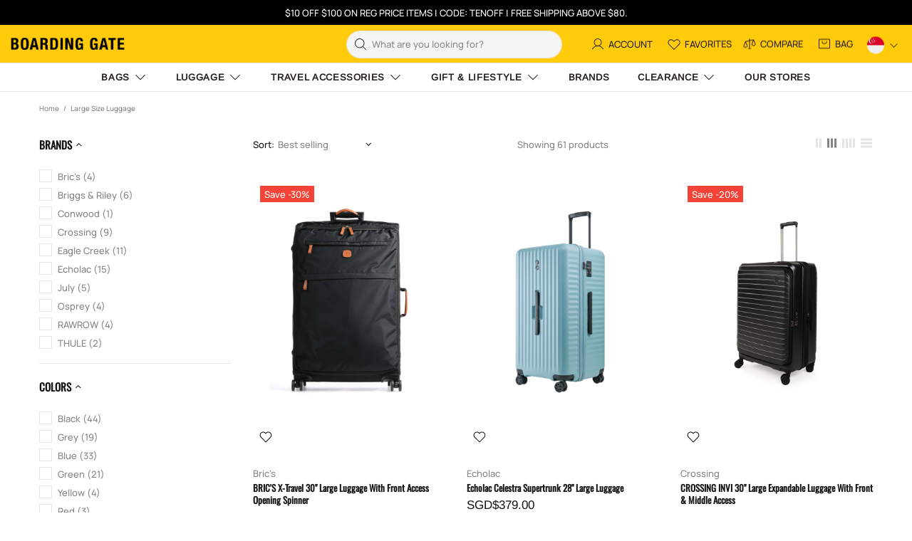

--- FILE ---
content_type: text/css
request_url: https://sg.boardinggate.com.sg/cdn/shop/t/43/assets/custom.css?v=112037082044113854441768202300
body_size: 3340
content:
.lang-flag{border-radius:50%;width:24px;object-fit:cover;height:24px}body#crossing-official .breadcrumbs.pt-15{display:none}.language__dropdown{min-width:unset;box-shadow:none!important}.language__dropdown ul{gap:6px}.inactive_lang{margin:0}.product-page__main .product-options{max-width:70%}div#shopify-section-template--23879754547488__custom_collection_slider_6cafyN .rimage img{width:100%;background:#fff;height:80%;display:flex;position:absolute;top:40px}.custom_bellroy_main_button .promobox .btn{min-width:162px;pointer-events:all;background:#ffce2e!important;border:none;color:#000!important;font-weight:600}.product-options--type-footbar .product-options__value--circle.active:before{width:100%!important;height:100%!important}a.view-all-btn.custom_bellroy_view_button{display:none}.collection-slider-block.custom_bellroy_slider_design{margin-top:0;margin-bottom:0}.custom_bellroy_slider_design .collection-heading-wrapper{display:none}.custom_promo_banner_heading a.promobox__btn-1.btn.btn--clean.btn--transparent:hover{background:transparent}.custom_promo_banner_heading .rimage:after{position:absolute;content:"";width:100%;height:100%;background-color:#00000050;top:0;bottom:0;left:0;right:0;margin:auto;opacity:0;transition:all .3s ease-in-out}.custom_promo_banner_heading .mt-25{margin-top:0!important;text-align:left}.custom_promo_banner_heading .rimage:hover:after{opacity:1;transition:all .3s ease-in-out}.custom_bellroy_heading .text-center{text-align:center;margin-top:50px}.custom_promo_banner_heading p.promobox__text-1{font-size:31px;text-align:left}.custom_promo_banner_heading a.promobox__btn-1.btn.btn--clean.btn--transparent{font-size:16px;color:#fff;text-align:left;border:none;margin:0;padding:0;justify-content:left}.custom_bellroy_slider_design button.btn.btn--status.btn--animated.js-product-button-add-to-cart{background:#ffce2e!important;border:none!important;color:#000;font-size:13px;font-weight:500!important;padding:5px;width:150px;transition:all .4s ease-in-out;justify-content:flex-end}@media (max-width: 1024px){.language__dropdown ul{gap:6px}}.mr-11{margin-right:11px!important}.inactive_lang{margin-right:10px}.inactive_lang_link{padding:0!important}.js-position.js-dropdown.js-languages-list .header__btn-language>span,.js-position.js-dropdown.js-languages-list .header__dropdown.language__dropdown .inactive_lang{flex-shrink:0!important}@media screen and (min-width: 1400px){.collection-slider-block .product-options__value{background-size:contain}.product-options--type-collection .product-options__value--circle{width:60px;height:50px!important;margin-top:10px!important}}@media screen and (min-width: 1024px){a.menu__title[href*=account],.menu__item a[href*=account]{display:none!important}.product-collection__button-add-to-cart .btn:hover .icon{fill:var(--button-h-c);display:block}#crossing .custom_column_newone1 a{display:none}#crossing .custom_column_newone1 a.js-store-lists-add-wishlist{display:flex;justify-content:flex-start}#crossing .custom_column_newone1 .product-collection__more-info.mb-3 a,#crossing .custom_column_newone1 .product-collection__title.mb-3 a{display:block!important}}@media screen and (max-width: 1024px){.header__sidebar>div:nth-child(6){flex-shrink:0;margin-left:10px}header .header__btn-account,.language-mobile-popup,.js-languages-list .header__btn-language i{display:none!important}}#CollectionLinksForm>div>div>div>div:nth-child(7){display:none!important}.product-options--type-page .product-options__value--circle,.product-options--type-footbar .product-options__value--circle{width:59px;height:55px!important}#shopify-section-template--24404699971872__home_builder_YjxNjk{padding:40px 0}.c-upsell__productImage{display:flex!important}.c-upsell__product{width:48%;border:2px solid;padding:5px;display:flex;flex-direction:column;align-items:flex-start;border-radius:10px}.c-upsell{display:flex;flex-wrap:wrap;gap:10px}.c-upsell__atc{border:1px solid #000;padding:10px;margin-top:auto}.c-upsell__atc::hover{background-color:#000!important;color:#fff!important}.c-upsell__productTitle{font-size:16px!important}@media (max-width: 500px){.product-options__section{column-gap:0px}.product-options--type-collection .product-options__values-wrapper.slider-active .product-options__value--circle.active:before{width:45px;height:45px;margin-top:3px}.product-options--type-collection .product-options__values-wrapper.slider-active .product-options__value--circle{margin-top:6px;width:50%;height:40px;background-size:contain}}button[data-button-status=sold-out],.js-notification-cookies{display:none!important}.collection-personalize-your-drinkware-engraving .promo-banner{display:block!important}.collection-banner{margin-bottom:16px}.collection-banner-img{position:absolute;left:0;top:0;width:100%;height:100%;object-fit:cover}@media (max-width: 1024px){.language__dropdown.show{display:block!important}}.row-video-upload{display:flex;flex-wrap:wrap;justify-content:space-between;gap:10px}.column-video{flex:1;max-width:33%;padding:10px}video{width:100%;height:auto}@media (max-width: 768px){.row-video-upload{display:flex!important;flex-direction:column!important;justify-content:space-between;gap:10px}.custom_promo_banner_heading a.promobox__btn-1.btn.btn--clean.btn--transparent{background-color:transparent!important;justify-content:left}.column-video{max-width:100%}#crossing .custom_column_newone1{margin-top:-51px}}#brands-new{overflow:visible!important}.product-page-info .jdgm-widget{margin-bottom:25px}.product-page-info__description *{color:#0a0a0a;font-weight:400;font-size:16px;line-height:25.6px;text-align:left!important}.product-page-info__description strong{font-weight:700;display:block;margin-top:15px}.product-page-info .product-page-info__description:nth-child(5),.atome-widget,.product-page-info__icon-with-text,.product-page-info__details-buttons{display:none!important}.product-page-info__details *{text-align:left}.product-page-info .product-page-info__description:nth-child(14){display:block}.product-price-mobile{text-align:left}.product-price-mobile .regular-price{font:300 24px Basic Commercial!important;line-height:17px;text-align:left;display:block!important;color:#141414}.atome-widget-mobile{margin:10px auto 15px;display:block;text-align:left}.product-info__product-picker *{text-align:left}.variant-picker__option-info{display:block}.variant-picker__option-values{justify-content:center!important}.product-page-info__icon-with-text-mobile,.product-page-info__details-buttons-mobile{display:block!important}@media (max-width:767px){.product-page-info .product-page-info__title:nth-child(2) h1,.product-page-info__details *,.product-price-mobile,.product-price-mobile .regular-price,.atome-widget-mobile,.product-page-info .jdgm-widget,.product-info__product-picker *{text-align:center}.custom_promo_banner_heading a.promobox__btn-1.btn.btn--clean.btn--transparent{font-size:13px;color:#000;text-align:left;border:none;margin:0;padding:0}.custom_promo_banner_heading p.promobox__text-1{font-size:23px;text-align:left;color:#000!important}.custom_promo_banner_heading .position-absolute{position:relative!important}.custom_promo_banner_heading .absolute-stretch{position:relative;justify-content:flex-start!important;padding-left:10px!important}}.atome-widget,.atome-widget-mobile{background-color:#eef0f7!important;padding:7px 10px;border-radius:3px}.product-page-info .js-store-lists-add-compare,.product-page-info .js-store-lists-add-wishlist{line-height:1}html.css-full-loaded body.theme-css-animate .btn--animated.js-product-button-add-to-cart .btn__icon{margin-bottom:0!important}@media (min-width:1025px){.btn--animated .btn__text{transform:translate3d(-12px,0,0)}}@media (max-width:1024px){.product-collection__button-add-to-cart .btn .icon{display:block!important}.prod-carousel .js-product-button-add-to-cart:hover{background-color:transparent!important}}@media (max-width:991px){.carousel-brands.carousel .slick-arrow{top:35%}}@media (max-width:768px){.carousel-brands.carousel .slick-arrow{top:30%}.header .header__line-top{z-index:9;margin-top:-17px}.header .header__content--sticky .header__line-top{margin-top:0}}@media (max-width:767px){.product-collection__button-add-to-cart .btn .icon{display:none!important}.collection-slider-block button.btn.btn--status.btn--animated.js-product-button-add-to-cart{justify-content:center!important}}@media (max-width:768px){.hp-sec6.prod-carousel .product-collection__button-add-to-cart{text-align:center}.hp-sec6.prod-carousel .product-collection__buttons-section{margin-left:0;margin-right:0;justify-content:center}}@media (max-width:450px){.hp-sec6.prod-carousel .js-product-button-add-to-cart{width:auto}#crossing .custom_column_newone1{margin-top:-53px}}@media (max-width:360px){.hp-sec6.prod-carousel .collection-tab-content .product-collection{width:100%}.hp-sec6.prod-carousel product-item.product-collection.d-block:nth-child(2){display:none!important}.hp-sec6.prod-carousel .product-collection__buttons{position:inherit}.hp-sec6.prod-carousel button.btn.btn--status.btn--animated.js-product-button-add-to-cart{width:auto!important}}#kinto .sidebar_menu{display:none}.kinto-banner{height:99vh}#kinto .breadcrumbs{display:none}#kinto .kinto-pro-carousel .slick-dots{display:none!important}.kinto-pro-carousel{margin-bottom:40px}.jdgm-write-rev-link{color:#000!important}.jdgm-rev__buyer-badge:before{color:#000}@media (max-width: 767px){.jdgm-prev-badge{text-align:center}}.crossing-bottom .rimage img{border-radius:100%}.jdgm-preview-badge{margin-bottom:7px}.hp-sec6 .product-collection__price.mb-10 span.price.price--sale{justify-content:flex-end}.hp-sec6 .price--sale>span:not(:first-child):before{display:none}@media (max-width: 1024px){.crossing-bottom .home-builder .col-6{flex:0 0 25%;max-width:25%}}@media (max-width: 767px){.crossing-bottom .home-builder .col-6{flex:0 0 50%;max-width:50%}}@media (max-width: 425px){.crossing-bottom .home-builder .col-6{flex:0 0 100%;max-width:100%}.product-gallery__thumbnail_item_inner.position-relative.cursor-lg-pointer{padding:0 10px}.crossing-bottom .promobox .image-animation{max-width:70%;margin:auto}}.crossing-bottom{margin-bottom:20px;margin-top:100px}.brand-features{margin:50px 0}.brand-features .row .col-lg-2-5{max-width:inherit!important}.brand-features .row .slick-dots li button{display:none}.brand-features .row ul:not(.list-unstyled):not([list-unstyled]) li:before{display:none}.brand-features .row .slick-dots li{width:12px;height:12px;background-color:#ccc;border-radius:100%}.brand-features .row .slick-dots li.slick-active{background-color:#000}.brand-features .row ul:not(.list-unstyled):not([list-unstyled]) li{padding-left:0}.brand-features .row .slick-next.slick-arrow,.brand-features .row .slick-prev.slick-arrow{right:-40px;width:55px;height:55px;background-color:#fff;border-radius:50%;box-shadow:0 2px 8px #00000026;z-index:1;top:42%}.brand-features .row .slick-prev.slick-arrow{left:-40px}.brand-features .row .slick-next.slick-arrow:before,.brand-features .row .slick-prev.slick-arrow:before{display:none}.brand-features .row .slick-next.slick-arrow svg path,.brand-features .row .slick-prev.slick-arrow svg path{stroke:#000;fill:none}.brand-features .home-builder.overflow-hidden{overflow:visible!important}body#brands{overflow-y:hidden}.brand-features .row .slick-dots{display:none!important}@media (max-width: 1075px){.brand-features .container{padding:0 55px}}@media (max-width: 768px){.brand-features .container{padding:0 15px}.brand-features .row .slick-next.slick-arrow,.brand-features .row .slick-prev.slick-arrow{display:none!important}.brand-features .row .slick-dots{display:block!important}}@media (max-width: 767px){.brand-features .container{max-width:100%}}.brand-features .row .home-section-title{font-weight:700;margin-bottom:10px!important}.brand-features .row .promobox__text-1{font-weight:700!important;font-size:18px;color:#141414}body.popup-opened{position:fixed!important}.popup-cart__content{display:flex;flex-direction:column;height:95vh}.popup-cart__items{flex-grow:1;overflow-y:auto;scroll-behavior:smooth;-webkit-overflow-scrolling:touch;touch-action:auto}@media (max-width:1024px){.popup-cart__content{height:75vh}}@media only screen and (device-width: 430px) and (device-height: 932px){.popup-cart__content{height:87vh}}#crossing .hp-sec4,#crossing .crossing-bottom{padding:0 60px}@media (min-width: 1260px){#crossing .container{max-width:1300px}}@media (max-width: 1024px){#crossing .crossing-bottom{padding:0 15px}}#crossing .crossing-bottom .promobox__text-1{font-size:21px}#crossing .promobox__btn-1.btn--clean{color:#ffce2e;font-weight:600;border:none!important}#crossing .promobox__btn-1.btn--clean:hover{background-color:transparent;color:#ffce2e;border:none!important}#crossing .crossing-bottom .promobox__text-1{padding-bottom:0;min-height:62px}@media (min-width: 991px){#crossing .crossing-bottom .image-animation{max-width:80%;margin:auto}}@media (max-width: 425px){#crossing .crossing-bottom .promobox__text-1{padding-bottom:5px;min-height:inherit}.crossing-bottom{margin-top:30px}}.our-stores-sec2{padding:0 10px}.our-stores-sec2 .col-12{flex:0 0 12.5%;max-width:12.5%;padding:10px}.our-stores-sec2 .col-12 .promobox__text-1{font-size:13px;text-transform:uppercase;font-weight:700!important;letter-spacing:.05em!important;color:#0a0a0a}.our-stores-sec2 .col-12 .promobox__content_inner{background-color:#fff;width:100%;bottom:30px!important}.our-stores-sec2 .col-12 .promobox__text-2{text-transform:uppercase;color:#0a0a0a;font-size:9px;margin:3px 0 0!important;line-height:1em}.our-stores-sec2 .col-12:hover .promobox__content_inner{background-color:#0a0a0a}.our-stores-sec2 .col-12:hover .promobox__text-1,.our-stores-sec2 .col-12:hover .promobox__text-2{color:#fff}.cstm-page-title{text-align:center;padding:40px 0 35px;font-size:26px}.our-stores-sec3 .image-animation{position:relative}.our-stores-sec3 .image-animation:after{content:"";background-position:center;background-repeat:no-repeat;background-size:contain;position:absolute;width:130px;height:130px;top:0;bottom:0;left:0;right:0;margin:auto}.our-stores-sec3 .bellroy .image-animation:after{background-image:url(https://cdn.shopify.com/s/files/1/0664/2738/8077/files/bellroy-featured-logo.webp?v=1738642185)}.our-stores-sec3 .heroclip .image-animation:after{background-image:url(https://cdn.shopify.com/s/files/1/0664/2738/8077/files/heroclip_logo_2019_white.webp?v=1738642185)}.our-stores-sec3 .osprey .image-animation:after{background-image:url(https://cdn.shopify.com/s/files/1/0664/2738/8077/files/Osprey_Logo-02.webp?v=1738642185)}.our-stores-sec3 .secrid .image-animation:after{background-image:url(https://cdn.shopify.com/s/files/1/0664/2738/8077/files/secridwhitelogo-1.webp?v=1738642185)}.our-stores-sec3 .pacsafe .image-animation:after{background-image:url(https://cdn.shopify.com/s/files/1/0664/2738/8077/files/Pacsafe-Logo-White.webp?v=1738642185)}.our-stores-sec3 .thule .image-animation:after{background-image:url(https://cdn.shopify.com/s/files/1/0664/2738/8077/files/THULE-LOGO-01.webp?v=1738642185)}.cstm-page-title h2{position:relative;padding:0;font-size:26px;font-family:Roboto,sans-serif!important}.cstm-page-title h2:before{content:"";background-color:#0a0a0a;width:100%;height:2px;position:absolute;left:0;top:0;bottom:0;right:0;margin:auto;opacity:.1}.cstm-page-title h2 span{background-color:#fff;position:relative;padding:0 25px;text-transform:uppercase;font-size:20px}#our-stores .promobox__btn-1.btn{font-size:16px!important;max-height:49px!important;min-height:49px!important;box-shadow:0 10px 20px #00000030,0 6px 6px #00000038;margin-top:5px;margin-bottom:30px}.our-stores-sec3 .col-12{margin:0!important}.our-stores-sec3 .promobox__btn-1:hover{color:#141414!important;background-color:#fff!important}@media (max-width: 767px){.our-stores-sec2 .col-12{flex:0 0 50%;max-width:50%}.our-stores-sec2{padding-left:15px;padding-right:15px}.our-stores-sec3 .col-12:not(:last-child){margin-bottom:50px!important}}@media (max-width: 767px){.hp-sec6 .product-collection__button-add-to-compare .btn{padding-left:0!important;padding-right:5px!important}.hp-sec6 .product-collection__button-add-to-compare.mb-10{margin-left:0!important}}@media (max-width: 450px){body .hp-sec6.prod-carousel .js-product-button-add-to-cart{padding:5px!important}}.blackfriday .home-section-title:not(.home-section-title--multiple),.blackfriday .hp-sec4 .promobox__text-2,.blackfriday .product-collection__title a,.blackfriday .prod-carousel .regular-price,.blackfriday .prod-carousel .price--sale>span:nth-child(2),.blackfriday .product-collection__price .price,.blackfriday .header__line-bottom .menu__panel>.menu__item>a,.blackfriday .product-collection__button-add-to-cart .btn span,.blackfriday .js-store-lists-add-compare,.blackfriday .prod-carousel .product-collection__button-add-to-compare a{color:#fff!important}.blackfriday .prod-carousel .compare-price,.prod-carousel .price--sale>span:nth-child(1){color:#ddd!important}.blackfriday .carousel-title-line .carousel__head h2{background-color:#000!important;color:#fff}.blackfriday .section-title-line .home-builder:after,.blackfriday .carousel-title-line .carousel__head:after{border-color:#6a6a6af3!important}.blackfriday .hp-sec4 .promobox__text-2{font-size:20px;font-weight:700!important}@media (max-width: 767px){.blackfriday .hp-sec4 .rimage{padding-top:inherit!important}}.blackfriday .carousel .carousel__prev-placeholder,.blackfriday .carousel .carousel__next-placeholder{filter:invert(1)}.blackfriday .btn.btn--text .icon,.blackfriday .product-images-navigation span .icon{fill:#fff!important}.blackfriday .header__line-bottom{background-color:#000;border-color:#000}.blackfriday .header__line--colorize-1{border-color:#000}.blackfriday .header__line-bottom .menu__panel>.menu__item>a>.menu__item_arrow svg path,.blackfriday .js-store-lists-add-compare i svg path{fill:#fff!important}.blackfriday .home-section-title,.blackfriday .home-section-title>*{font-size:25px;font-weight:700;color:#fff;line-height:1}.blackfriday #MainContent{background-color:#000}.blackfriday .prod-carousel .js-product-button-add-to-cart{border-color:#fff!important}.blackfriday .product-images-navigation span,.blackfriday .prod-carousel .product-collection__button-add-to-wishlist{background-color:#000!important}@media (max-width: 425px){.blackfriday .hp-sec4 .promobox__text-2{font-size:16px}.blackfriday .home-section-title,.blackfriday .home-section-title>*{font-size:18px!important}}.blackfriday .breadcrumbs{display:none!important}.template-index #shopify-section-template--23879754547488__custom_collection_slider_6cafyN .collection-slider-block,.template-index #shopify-section-template--23879754547488__custom_collection_slider_aTRVrg .collection-slider-block{margin-top:0!important;margin-bottom:0!important;padding-top:75px!important;padding-bottom:75px!important}.template-index #shopify-section-template--23879754547488__custom_collection_slider_6cafyN .collection-slider-block{padding-bottom:0!important}@media (max-width: 768px){.template-index #shopify-section-template--23879754547488__custom_collection_slider_aTRVrg .swiper-button-prev,.template-index #shopify-section-template--23879754547488__custom_collection_slider_6cafyN .swiper-button-prev,.template-index #shopify-section-template--23879754547488__custom_collection_slider_aTRVrg .swiper-button-next,.template-index #shopify-section-template--23879754547488__custom_collection_slider_6cafyN .swiper-button-next{display:block!important}.template-index #shopify-section-template--23879754547488__custom_collection_slider_6cafyN .collection-slider-block,.template-index #shopify-section-template--23879754547488__custom_collection_slider_aTRVrg .collection-slider-block{margin-top:0!important;margin-bottom:0!important;padding-top:45px!important;padding-bottom:20px!important}}
/*# sourceMappingURL=/cdn/shop/t/43/assets/custom.css.map?v=112037082044113854441768202300 */


--- FILE ---
content_type: text/css
request_url: https://sg.boardinggate.com.sg/cdn/shop/t/43/assets/custom-css.css?v=157906308554112237061767579488
body_size: 5913
content:
/** Shopify CDN: Minification failed

Line 361:10 Expected ":"

**/
@font-face {
    font-family: 'Manrope';
    src: url('/cdn/shop/files/Manrope-SemiBold.eot?v=1723369833');
    src: url('/cdn/shop/files/Manrope-SemiBold.eot?v=1723369833?#iefix') format('embedded-opentype'),
        url('/cdn/shop/files/Manrope-SemiBold.woff2?v=1723369832') format('woff2'),
        url('/cdn/shop/files/Manrope-SemiBold.woff?v=1723369832') format('woff'),
        url('/cdn/shop/files/Manrope-SemiBold.ttf?v=1723369833') format('truetype');
    font-weight: 600;
    font-style: normal;
    font-display: swap;
}

@font-face {
    font-family: 'Manrope';
    src: url('/cdn/shop/files/Manrope-Bold.eot?v=1723369832');
    src: url('/cdn/shop/files/Manrope-Bold.eot?v=1723369832?#iefix') format('embedded-opentype'),
        url('/cdn/shop/files/Manrope-Bold.woff2?v=1723369832') format('woff2'),
        url('/cdn/shop/files/Manrope-Bold.woff?v=1723369832') format('woff'),
        url('/cdn/shop/files/Manrope-Bold.ttf?v=1723369833') format('truetype');
    font-weight: bold;
    font-style: normal;
    font-display: swap;
}

@font-face {
    font-family: 'Manrope';
    src: url('/cdn/shop/files/Manrope-Regular.eot?v=1723369833');
    src: url('/cdn/shop/files/Manrope-Regular.eot?v=1723369833?#iefix') format('embedded-opentype'),
        url('/cdn/shop/files/Manrope-Regular.woff2?v=1723369832') format('woff2'),
        url('/cdn/shop/files/Manrope-Regular.woff?v=1723369832') format('woff'),
        url('/cdn/shop/files/Manrope-Regular.ttf?v=1723369833') format('truetype');
    font-weight: normal;
    font-style: normal;
    font-display: swap;
}

@font-face {
    font-family: 'Manrope';
    src: url('/cdn/shop/files/Manrope-Light.eot?v=1723369833');
    src: url('/cdn/shop/files/Manrope-Light.eot?v=1723369833?#iefix') format('embedded-opentype'),
        url('/cdn/shop/files/Manrope-Light.woff2?v=1723369832') format('woff2'),
        url('/cdn/shop/files/Manrope-Light.woff?v=1723369832') format('woff'),
        url('/cdn/shop/files/Manrope-Light.ttf?v=1723369833') format('truetype');
    font-weight: 300;
    font-style: normal;
    font-display: swap;
}

@font-face {
    font-family: 'Manrope';
    src: url('/cdn/shop/files/Manrope-Medium.eot?v=1723369833');
    src: url('/cdn/shop/files/Manrope-Medium.eot?v=1723369833?#iefix') format('embedded-opentype'),
        url('/cdn/shop/files/Manrope-Medium.woff2?v=1723369832') format('woff2'),
        url('/cdn/shop/files/Manrope-Medium.woff?v=1723369832') format('woff'),
        url('/cdn/shop/files/Manrope-Medium.ttf?v=1723369832') format('truetype');
    font-weight: 500;
    font-style: normal;
    font-display: swap;
}

body, html {
  overflow-x: hidden !important;
}

body, p {
  font-family: "Manrope", sans-serif !important;
  font-weight: 400 !important;
  letter-spacing: 0 !important; 
  line-height: 1.3em;
}

h1, h2, h3, h4, h5, h6 {
  font-family: Oswald, sans-serif !important;
  font-weight: 700 !important;
  line-height: 1.2em;
  letter-spacing: 0;
}

.btn--default {
    font-family: "Manrope", sans-serif;
    font-size: 16px;
    font-weight: 600;
    padding: 20px 25px !important;
    min-height: unset !important;
    min-width: unset !important;
    text-transform: uppercase;
}

.position-absolute.pointer-events-none {
    display: none !important;
}

/*HEADER*/
.ticker-on-mobile .ticker__text {
    font-size: 13px;
}

.ticker-on-mobile {
    display: none;
}

.ticker-on-mobile .ticker {
    background-color: #000000;
}

.header__sidebar {
    width: 62%;
}

.header__tape p {
    font-size: 13px;
}

.header__tape-close {
    display: none;
}

.header__logo {
    margin-left: 0 !important;
}

header .container {
    max-width: 1330px;
}

.header__sidebar .icon-label {
    font-size: 13px;
    text-transform: uppercase;
    padding-left: 5px;
    color: #231F20;
    font-weight: 500;
}

.header__counter {
    background-color: #ffffff;
    -webkit-border-radius: 100px;
       -moz-border-radius: 100px;
            border-radius: 100px;
    width: 19px;
    height: 19px;
    display: -webkit-box;
    display: -webkit-flex;
    display: -moz-box;
    display: -ms-flexbox;
    display: flex;
    -webkit-box-align: center;
    -webkit-align-items: center;
       -moz-box-align: center;
        -ms-flex-align: center;
            align-items: center;
    -webkit-box-pack: center;
    -webkit-justify-content: center;
       -moz-box-pack: center;
        -ms-flex-pack: center;
            justify-content: center;
    left: 9px;
    top: -7px;
}

.header__btn-language i {
    margin-left: 6px;
}

.header__logo .logo {
    padding-bottom: 0;
}

.header__sidebar .search-bar .input-search {
    -webkit-border-radius: 100px;
       -moz-border-radius: 100px;
            border-radius: 100px;
    font-size: 13px;
    color: #231F20 !important;
    padding: 10px;
}

.header__sidebar .search-bar .input-search::-webkit-input-placeholder {
    color: #231F2080 !important;
}

.header__sidebar .search-bar .input-search:-moz-placeholder {
    color: #231F2080 !important;
}

.header__sidebar .search-bar .input-search::-moz-placeholder {
    color: #231F2080 !important;
}

.header__sidebar .search-bar .input-search:-ms-input-placeholder {
    color: #231F2080 !important;
}

.header__sidebar .search-bar .input-search::-ms-input-placeholder {
    color: #231F2080 !important;
}

.header__sidebar .search-bar .input-search::placeholder {
    color: #231F2080 !important;
}

.header__sidebar .search-bar {
    max-width: 328px;
    width: 100%;
}

.header__line-top {
    padding-top: 18px !important;
    padding-bottom: 18px !important;
}

.header__line-bottom {
    background-color: #ffffff;
}

.header__line-bottom .menu__panel > .menu__item > a {
    font-size: 13px !important;
    text-transform: uppercase !important;
    color: #231F20 !important;
    font-weight: 600 !important;
}

.header__line-bottom .menu__panel > .menu__item > a > .menu__item_arrow {
    margin-top: -3px;
    margin-left: 5px;
}

/*FOOTER*/
.footer {
    text-align: left !important;
}

.footer__content .container, .footer__tape .container {
    max-width: 1340px;
}

.footer__content {
    padding: 35px 20px !important;
}

.footer__content .footer__logo a {
    background-color: #FFCE2E;
    padding: 19px 20px;
    margin-bottom: 40px;
}

.footer__content h5 {
    font-family: "Manrope", sans-serif !important;
    font-size: 18px;
    font-weight: 700 !important;
    text-transform: capitalize !important;
    margin-bottom: 15px !important;
}

.footer__content .footer__subscription p {
    font-size: 16px;
    color: #ffffff;
    font-weight: 300 !important;
}

.footer__content .subscription-form {
    display: block !important;
}

.footer__content .subscription-form input[type=email] {
    background-color: #ffffff;
    border: none;
    font-size: 13px;
    font-weight: 400;
    padding: 13px;
    margin: 20px 0 13px !important;
}

.footer__content .subscription-form input[type=email]::-webkit-input-placeholder {
    font-size: 13px;
    font-weight: 400;
}

.footer__content .subscription-form input[type=email]:-moz-placeholder {
    font-size: 13px;
    font-weight: 400;
}

.footer__content .subscription-form input[type=email]::-moz-placeholder {
    font-size: 13px;
    font-weight: 400;
}

.footer__content .subscription-form input[type=email]:-ms-input-placeholder {
    font-size: 13px;
    font-weight: 400;
}

.footer__content .subscription-form input[type=email]::-ms-input-placeholder {
    font-size: 13px;
    font-weight: 400;
}

.footer__content .subscription-form input[type=email]::placeholder {
    font-size: 13px;
    font-weight: 400;
}

.footer__content .subscription-form .btn {
    background-color: #FFCE2E !important;
    border: none;
    color: #000000 !important;
    font-family: "Manrope", sans-serif !important;
    font-size: 16px;
    font-weight: 600;
    letter-spacing: 0;
    padding: 13px 20px !important;
    min-height: auto;
}

.footer__content .subscription-form .btn:hover {
    background-color: #ffffff !important;
}

.footer__content .footer__subscription-checkbox span {
    font-size: 16px;
    color: #ffffff;
    font-weight: 300 !important;  
}

.footer__content .footer__subscription-checkbox span a {
    text-decoration: underline;
    color: #ffffff !important;
}

.footer__content .footer__subscription-checkbox span.position-relative {
    background-color: #ffffff;
    -webkit-border-radius: 3px;
       -moz-border-radius: 3px;
            border-radius: 3px;
}

.footer__content .footer__subscription-checkbox span.position-relative .icon {
    fill: #000000 !important;
}

.footer__content .footer__menus li {
    margin-bottom: 9px;
}

.footer__content .footer__menus a, .footer__content .social-media a {
    font-size: 13px;
    text-transform: uppercase;
    color: #ffffff !important;
}

.footer__content .footer__menus a:hover, .footer__content .social-media a:hover {
    color: #ffce2e !important;
}

.footer__content .social-media a {
    margin=top: 10pa;
    margin-bottom: 11px !important;
}

.footer__content .social-media a i {
    margin-right: 7px !important;
}

.footer__tape {
    padding: 20px !important;
}

.footer__tape .footer__copyright, .footer__copyright a {
    font-size: 13px;
    color: #ffffff !important;
}

.footer__tape .footer__logo {
    display: none;
}

.footer__border-bottom {
    max-width: 1300px !important;
    margin: 0 auto;
}

/*HOME*/
.hp-sec1 .promobox__text-1 {
    font-size: 16px;
    font-weight: 400 !important;
    letter-spacing: 0.25em !important;
    text-transform: uppercase;
}

.hp-sec1 .promobox__text-2 {
    font-family: Oswald, sans-serif !important;
    font-size: 76px;
    text-transform: uppercase;
    margin: 30px 0 45px !important;
    font-weight: 700 !important;
}

.hp-sec1 .promobox__text-3 {
    font-size: 18px;
    font-weight: 300 !important;
}

.hp-sec1 .slick-dots {
    left: 85px;
    margin: 0;
    bottom: 35px;
    display: none !important;
}

.hp-sec1 .slick-dots li {
    border: 1px solid #ffffff;
    width: 10px;
    height: 10px;
    background-color: rgba(0,0,0,0);
    margin: 5px !important;
}

.hp-sec1 .slick-dots li.slick-active {
    background-color:#ffffff;
}

.hp-sec1 .slick-arrow {
    background-color: #ffffff;
    -webkit-border-radius: 100px;
       -moz-border-radius: 100px;
            border-radius: 100px;
    width: 40px;
    height: 40px;
    display: none !important;
    -webkit-box-pack: center;
    -webkit-justify-content: center;
       -moz-box-pack: center;
        -ms-flex-pack: center;
            justify-content: center;
    -webkit-box-align: center;
    -webkit-align-items: center;
       -moz-box-align: center;
        -ms-flex-align: center;
            align-items: center;
    bottom: 35px;
    top: unset;
    right: 40px;
    left: unset;
}

.hp-sec1 .slick-arrow svg {
    width: 16px;
    height: 16px;
}

.hp-sec1 .slider__prev {
    right: 100px;
}

.hp-sec1 .slick-arrow:hover {
    background-color: #000000;
}

.prod-carousel {
    padding: 80px 40px 20px;
}

.prod-carousel .carousel__head {
    display: -webkit-box;
    display: -webkit-flex;
    display: -moz-box;
    display: -ms-flexbox;
    display: flex;
    -webkit-flex-wrap: wrap;
        -ms-flex-wrap: wrap;
            flex-wrap: wrap;
    -webkit-box-pack: justify !important;
    -webkit-justify-content: space-between !important;
       -moz-box-pack: justify !important;
        -ms-flex-pack: justify !important;
            justify-content: space-between !important;
    -webkit-box-align: center;
    -webkit-align-items: center;
       -moz-box-align: center;
        -ms-flex-align: center;
            align-items: center;
}

.prod-carousel .carousel__head .carousel__title {
    font-size: 49px;
    font-weight: 500;
    text-transform: uppercase;
    line-height: 1em;
}

.prod-carousel .carousel__head .carousel__button {
    background-color: #FFCE2E;
    font-family: Manrope, sans-serif;
    font-size: 16px;
    font-weight: 600;
    padding: 20px 25px !important;
    min-height: unset !important;
    min-width: unset !important;
    text-transform: uppercase;
}

.prod-carousel .carousel__head .carousel__button:hover {
    color: #ffffff;
    background-color: #000000;
}

.prod-carousel .product-collection__button-add-to-wishlist {
    position: absolute;
    right: 0;
    top: 0;
    background-color: #ffffff;
    -webkit-border-radius: 100px;
       -moz-border-radius: 100px;
            border-radius: 100px;
}

.prod-carousel .product-collection__button-add-to-wishlist a {
    padding: 8px !important;
}

/* .prod-carousel .product-collection__wrapper {
    position: relative;
} */

.prod-carousel .product-collection__content .vstar-star {
    -webkit-box-ordinal-group: 2;
    -webkit-order: 1;
       -moz-box-ordinal-group: 2;
        -ms-flex-order: 1;
            order: 1;
    margin: -55px 0 30px;
}

.prod-carousel .product-collection__more-info {
    -webkit-box-ordinal-group: 3;
    -webkit-order: 2;
       -moz-box-ordinal-group: 3;
        -ms-flex-order: 2;
            order: 2;
    font-size: 16px;
    font-weight: 500;
    letter-spacing: 0.25em;
    text-transform: uppercase;
}

.prod-carousel .product-collection__title {
    -webkit-box-ordinal-group: 4;
    -webkit-order: 3;
       -moz-box-ordinal-group: 4;
        -ms-flex-order: 3;
            order: 3;
    /* margin: 8px 0 13px !important; */
}

.prod-carousel .product-collection__title a {
    font-family: 'Manrope';
    font-size: 18px;
    font-weight: 700;
    /* min-height: 35px; */
}

.prod-carousel .product-collection__price {
    -webkit-box-ordinal-group: 5;
    -webkit-order: 4;
       -moz-box-ordinal-group: 5;
        -ms-flex-order: 4;
            order: 4;
}

.prod-carousel .price--sale {
    display: -webkit-box;
    display: -webkit-flex;
    display: -moz-box;
    display: -ms-flexbox;
    display: flex;
    -webkit-flex-wrap: wrap;
        -ms-flex-wrap: wrap;
            flex-wrap: wrap;
    -webkit-box-align: center;
    -webkit-align-items: center;
       -moz-box-align: center;
        -ms-flex-align: center;
            align-items: center;
}

.prod-carousel .compare-price,
.prod-carousel .price--sale > span:nth-child(1) {
    color: #231F2080 !important;
    font-size: 13px!important;
    margin-left: 5px;
    -webkit-box-ordinal-group: 3;
    -webkit-order: 2;
       -moz-box-ordinal-group: 3;
        -ms-flex-order: 2;
            order: 2;
}

.prod-carousel .regular-price,
.prod-carousel .price--sale > span:nth-child(2) {
    font-family: 'Manrope';
    font-size: 16px;
    font-weight: 400;
    color: #231F20;
    -webkit-box-ordinal-group: 2;
    -webkit-order: 1;
       -moz-box-ordinal-group: 2;
        -ms-flex-order: 1;
            order: 1;
}

.prod-carousel .product-collection__control {
    -webkit-box-ordinal-group: 6;
    -webkit-order: 5;
       -moz-box-ordinal-group: 6;
        -ms-flex-order: 5;
            order: 5;
}

.prod-carousel .variation-label {
    display: none !important;
}

/* .prod-carousel .product-options__value, .product-options__value:before {
    -webkit-border-radius: 100px !important;
       -moz-border-radius: 100px !important;
            border-radius: 100px !important;
    width: 32px !important;
    height: 32px !important;
    -o-object-fit: cover;
       object-fit: cover;
} */

.prod-carousel .js-product-button-add-to-cart {
    background-color: rgba(0,0,0,0) !important;
    border: 1px solid #000000 !important;
    font-family: 'Manrope';
    font-size: 16px;
    font-weight: 600;
    padding: 7px 5px !important;
    min-height: unset !important;
    transition: all 0.4s ease-in-out;
  width: 150px;
  justify-content: flex-end;
}

.prod-carousel .js-product-button-add-to-cart:hover {
    background-color: #000000 !important;
  /* transition: all 0.4s ease-in-out; */
}

.prod-carousel .product-options__values-wrapper {
    margin: 7px 0 5px;
}

.prod-carousel .product-collection__button-add-to-compare a {
    color: #000000 !important;
    font-family: 'Manrope';
    font-size: 16px;
    font-weight: 600;
}

.prod-carousel .product-collection__button-add-to-compare a i {
    margin-right: 5px;
}

.carousel .slick-arrow {
    background-position: center;
    background-repeat: no-repeat;
    -moz-background-size: contain;
         background-size: contain;
    max-height: unset !important;
    width: 60px;
    height: 60px;
    top: 45%;
    display: block !important;
}

.carousel .carousel__prev-placeholder {
    background-image: url(/cdn/shop/files/prev.png?v=1723435505);
}

.carousel .carousel__next-placeholder {
    background-image: url(/cdn/shop/files/next.png?v=1723435506);
}

.prod-carousel .overflow-hidden {
    overflow: visible !important;
}

.prod-carousel .product-collection__button-quick-view {
    display: none !important;
}

.prod-carousel .label--sale {
    background-color: #E32C2B !important;
    font-size: 13px;
    padding: 3px 6px !important;
    height: unset;
}

/* .prod-carousel .product-collection__buttons {
    position: absolute;
    bottom: 0;
} 

.prod-carousel .product-collection {
    padding: 0 0 20px;
} */

.hp-sec3 .container {
    max-width: 100%;
}

.hp-sec3 img {
    width: 100%;
}

.hp-sec3 .col-md-6 {
    padding: 0;
}

.hp-sec3 .text-content {
    padding: 20px 40px;
}

.hp-sec3 .image-with-text__text--caption {
    font-size: 16px;
    letter-spacing: 0.25em !important;
    color: #ffffff;
    text-transform: uppercase;
    margin-bottom: 0;
}

.hp-sec3 .image-with-text__heading {
    font-size: 61px;
    color: #ffffff;
    text-transform: uppercase;
    line-height: 1.2em;
    margin: 10px 0 20px;
}

.hp-sec3 .image-with-text__text p {
    font-size: 18px;
    color: #ffffff;
    margin-bottom: 30px !important;
}

.hp-sec4 .row > div {
    padding: 15px 7.5px !important;
}

.hp-sec4 .row {
    margin-left: -7.5px;
    margin-right: -7.5px;
}

.hp-sec4 .promobox__text-2 {
    font-size: 18px;
    font-weight: 500 !important;
    text-align: center;
}

.collection-tab-content .tab-content {
    display: -webkit-box;
    display: -webkit-flex;
    display: -moz-box;
    display: -ms-flexbox;
    display: flex;
    -webkit-flex-wrap: wrap;
        -ms-flex-wrap: wrap;
            flex-wrap: wrap;
    margin-top: 50px;
}

.collection-tab-content .product-collection {
    width: 25%;
}

.collection-tab-content .tab-content .product-collection__content {
    padding: 0 20px;
}

.hp-sec6 .container {
    max-width: 100%;
    padding: 10px 30px;
}

.hp-sec6 {
    position: relative;
    padding: 65px 0;
}

.hp-sec6:before {
    content: '';
    background-color: #FFCE2E;
    width: 100%;
    height: 50%;
    position: absolute;
    top: 0;
    left: 0;
    right: 0;
    z-index: -1;
}

.hp-sec6 .home-section-title {
    font-size: 76px;
    font-weight: 600 !important;
    text-transform: uppercase;
    line-height: 1em;
}

.hp-sec6 .product-collection {
    padding: 0 10px 20px;
    position: relative;
}

.hp-sec6 .product-collection .product-collection__wrapper {
    background-color: #ffffff;
}

.hp-sec6 .button-wrap {
    width: 100%;
    text-align: center;
    margin-top: 20px;
}

.cstm-product-grid-tab {
    display: -webkit-box;
    display: -webkit-flex;
    display: -moz-box;
    display: -ms-flexbox;
    display: flex;
    -webkit-box-pack: center;
    -webkit-justify-content: center;
       -moz-box-pack: center;
        -ms-flex-pack: center;
            justify-content: center;
    margin-top: 15px;
}

.cstm-product-grid-tab a {
    font-size: 16px;
    font-weight: 500;
    text-transform: uppercase;
    border-bottom: 1px solid #231F2080;
    padding: 10px 15px;
    display: block !important;
    position: relative;
}

.cstm-product-grid-tab .active a:after {
    content: '';
    width: 100%;
    height: 4px;
    background-color: #231F20;
    position: absolute;
    bottom: 0;
    left: 0;
    right: 0;
}

.hp-sec7 .row > div {
    padding: 7.5px !important;
}

.hp-sec7 .row {
    margin-left: -7.5px;
    margin-right: -7.5px;
}

.hp-sec7 .promobox__text-2 {
    font-family: Oswald, sans-serif !important;
    font-size: 31px;
    text-transform: uppercase;
    line-height: 1.2em;
}

.hp-sec7 .btn--invert.btn--transparent {
    font-family: "Manrope", sans-serif;
    font-size: 16px;
    font-weight: 400;
    padding: 13px 0!important;
    min-height: unset !important;
    min-width: unset !important;
    text-transform: uppercase;
    border: none;
    border-bottom: 1px solid #ffffff;
}

.hp-sec7 .btn--invert.btn--transparent:hover {
    color: #ffce2e;
    background-color: rgba(0,0,0,0);
    border-color: #ffce2e;
}

.hp-sec7 .mt-25 {
    margin-top: 20px !important;
}

.carousel-brands .slick-track {
    -webkit-box-align: start !important;
    -webkit-align-items: flex-start !important;
       -moz-box-align: start !important;
        -ms-flex-align: start !important;
            align-items: flex-start !important;
}

.brand-slider .carousel__item {
    padding: 8px;
}

.brand-slider .carousel__slider {
    margin-top: 40px;
}

.brand-slider {
    background-color: #000000;
    margin-top: -8px;
    padding: 80px 40px 100px;
}

.brand-slider .container {
    max-width: 100%;
}

.brand-slider .carousel__title {
    font-size: 39px;
    font-weight: 500;
    color: #ffffff;
    text-transform: uppercase;
    margin-bottom: 0 !important;
}

.brand-slider .carousel__head {
    display: -webkit-box;
    display: -webkit-flex;
    display: -moz-box;
    display: -ms-flexbox;
    display: flex;
    -webkit-flex-wrap: wrap;
        -ms-flex-wrap: wrap;
            flex-wrap: wrap;
    -webkit-box-pack: justify !important;
    -webkit-justify-content: space-between !important;
       -moz-box-pack: justify !important;
        -ms-flex-pack: justify !important;
            justify-content: space-between !important;
    -webkit-box-align: center;
    -webkit-align-items: center;
       -moz-box-align: center;
        -ms-flex-align: center;
            align-items: center;
}

.brand-slider .brand-title {
    font-family: 'Manrope' !important;
    color: #ffffff;
    font-size: 16px;
    font-weight: 500 !important;
    text-align: center;
    text-transform: capitalize;
    margin-top: 15px;
}

.category-slider {
    background-color: #000000;
    padding: 0 50px 80px;
}

.category-slider .home-section-title {
    color: #ffffff;
    font-size: 25px;
    font-weight: 500 !important;
    margin-bottom: 45px !important;
}

.category-slider .col-md-12 {
    padding: 8px;
}

.category-slider .rimage {
    padding-top: 400px !important;
    position: relative;
}

.category-slider .rimage:after {
    content: '';
    background-color: #00000033;
    width: 100%;
    height: 100%;
    position: absolute;
    top: 0;
    bottom: 0;
    left: 0;
    right: 0;
}

.category-slider .promobox__text-1 {
    font-family: 'Manrope' !important;
    font-size: 18px;
    font-weight: 500 !important;
    text-align: center;
}

.category-slider .slick-arrow {
    background-position: center;
    background-repeat: no-repeat;
    -moz-background-size: contain;
         background-size: contain;
    max-height: unset !important;
    width: 60px;
    height: 60px;
    top: 51%;
    z-index: 7;
}

.category-slider .slick-arrow:before {
    display: none;
}

.category-slider .slick-prev.slick-arrow {
    background-image: url(/cdn/shop/files/prev.png?v=1723435505);
}

.category-slider .slick-next.slick-arrow {
    background-image: url(/cdn/shop/files/next.png?v=1723435506);
}

.category-slider .overflow-hidden {
    overflow: visible !important;
}

.hp-sec10 .container {
    max-width: 100%;
}

.hp-sec10 img {
    width: 100%;
}

.hp-sec10 .col-md-6 {
    padding: 0;
}

.hp-sec10 .text-content {
    padding: 40px 100px 40px 40px;
}

.hp-sec10 .image-with-text__text--caption {
    font-size: 16px;
    font-weight: 600 !important;
    letter-spacing: 0.25em;
    color: #ffffff;
    text-transform: uppercase;
    margin-bottom: 0;
}

.hp-sec10 .image-with-text__heading {
    font-size: 61px;
    color: #231F20;
    text-transform: uppercase;
    line-height: 1.2em;
    margin: 10px 0 20px;
}

.hp-sec10 .image-with-text__text p {
    font-size: 18px;
    color: #231F20CC;
    margin-bottom: 30px !important;
}

.hp-sec10 .btn--default {
    background-color: #ffffff;
}

.hp-sec10 .btn--default:hover {
    background-color: #000000;
}

.hp-sec10 .col-md-6:nth-child(1) {
    -webkit-box-ordinal-group: 3;
    -webkit-order: 2;
       -moz-box-ordinal-group: 3;
        -ms-flex-order: 2;
            order: 2;
}

.hp-sec10 .col-md-6:nth-child(2) {
    -webkit-box-ordinal-group: 2;
    -webkit-order: 1;
       -moz-box-ordinal-group: 2;
        -ms-flex-order: 1;
            order: 1;
}

/*CORPORATE GIFTS*/
.corporate-gift-sec2 .image-with-text__heading {
    color: #231F20;
    font-size: 31px;
}

.corporate-gift-sec2 .image-with-text__text p {
    color: #231F20CC;
}

.corporate-gift-sec7 .image-with-text__heading {
    color: #231F20;
    font-size: 61px;
}

.corporate-gift-sec7 .image-with-text__text p {
    color: #231F20CC;
}

.corporate-gift-sec7 .image-with-text__text p a{
    font-size: 24px;
    text-transform: uppercase;
    border-bottom: 1px solid #231F20CC;
}

.section.bg {
    background-position: center;
    background-repeat: no-repeat;
    -moz-background-size: cover;
         background-size: cover;
}

.corporate-gift-sec1 {
    padding-left: 15px;
    padding-right: 15px;
    text-align: center;
}

.corporate-gift-sec1 .image-with-text__heading {
    font-size: 61px;
    font-weight: 500;
    text-align: center;
    color: #ffffff;
}

.corporate-gift-sec1 .image-with-text__text p {
    color: #ffffff;
    font-size: 18px;
    text-align: center;
    font-weight: 300 !important;
}

.corporate-gift-sec1 .image-with-text__text {
    width: 36%;
    margin: 10px auto 0;
}

#corporate-gifts .breadcrumbs {
    padding: 0 !important;
    position: absolute;
    top: 25px;
    width: 100%;
}

#corporate-gifts .breadcrumbs .container {
    max-width: 1330px;
}

#corporate-gifts .breadcrumbs ul li, #corporate-gifts .breadcrumbs ul li a {
    color: #ffffff !important;
    font-size: 13px;
    font-weight: 400;
    line-height: 15.6px;
    text-align: left;
    text-transform: uppercase;
}

.corporate-gift-sec3 .title-description p {
    color: #ffffff;
    font-size: 18px;
    text-align: center;
    font-weight: 300 !important;
}

.corporate-gift-sec3 .multicolumn-card__info h3 {
    font-size: 92px;
    text-align: center;
    color: #ffffff;
}

.corporate-gift-sec3 .multicolumn-card__info .rte p {
    font-size: 16px;
    letter-spacing: 0.25em !important;
    text-align: center;
    text-transform: uppercase;
    color: #ffffff;
}

.corporate-gift-sec3 .title-description {
    width: 60%;
    margin: 0 auto 50px;
}

.brand-slider.corporate-gift-sec6 .carousel__title {
    width: 100%;
}

.past-projects {
    padding: 80px 30px 90px;
}

.past-projects .slick-arrow {
    background-position: center;
    background-repeat: no-repeat;
    -moz-background-size: contain;
    background-size: contain;
    max-height: unset !important;
    width: 60px;
    height: 60px;
    top: 51%;
    z-index: 7;
}

.past-projects .slick-arrow:before {
    display: none;
}

.past-projects .slick-prev.slick-arrow {
    background-image: url(/cdn/shop/files/prev.png?v=1723435505);
    left: 0;
}

.past-projects .slick-next.slick-arrow {
    background-image: url(/cdn/shop/files/next.png?v=1723435506);
    right: 0;
}

.past-projects .overflow-hidden {
    overflow: visible !important;
}

.past-projects .home-section-title {
    font-size: 39px;
    text-transform: uppercase;
    margin-bottom: 60px !important;
}

.past-projects .promobox__content, .past-projects .promobox__content_inner {
    position: relative !important;
}

.past-projects .promobox__content_inner p {
    font-size: 18px;
    font-weight: 700 !important;
    text-align: center;
    color: #231F20;
}

.services-slider .container {
    max-width: 100%;
}

.services-slider .col-12:nth-child(1) {
    padding: 40px 30px;
}

.services-slider .title-wrapper h2 {
    font-size: 61px;
    margin-bottom: 35px;
}

.services-head .item h3 {
    margin: -1px 0;
    font-size: 24px;
    font-family: 'Manrope' !important;
    padding: 20px 25px;
    color: rgb(35 31 32 / 50%);
    border-left: 5px solid #ffffff;
}

.services-head .slick-current .item h3 {
    color: #231F20;
    border-left: 5px solid #231F20;
}

.services-content .item {
    background-position: center;
    background-repeat: no-repeat;
    -moz-background-size: cover;
         background-size: cover;
    height: 720px;
    padding: 30px;
    position: relative;
}

.services-content .item .content {
    background-color: #ffffff;
    padding: 20px;
    position: absolute;
    bottom: 4%;
    width: 92%;
    left: 0;
    right: 0;
    margin: auto;
}

.services-content .item .content h3 {
    font-family: 'Manrope' !important;
    font-size: 18px;
    color: #231F20;
    margin-bottom: 8px;
}

.services-content .item .content p {
    font-size: 16px;
    color: #231F20CC;
}

.services-content .item .content p:last-child {
    margin-bottom: 0;
}

.services-slider .col-12:nth-child(2) {
    padding: 0;
}

.services-content {
    margin-bottom: -4px;
}

.services-slider .slick-list.draggable {
    overflow: visible;
}

/*BLOG*/
.template-blog .breadcrumbs {
    display: none;
}

.slider-section { 
    display: none; 
}

.slider-section.slick-initialized { 
    display: block; 
}

.blog-banner-slider .item {
    text-align: center;
    position: relative;
    padding: 80px 0;
    background-position: center;
    background-repeat: no-repeat;
    -moz-background-size: cover;
         background-size: cover;
}

.blog-banner-slider .item:after {
    content: '';
    width: 100%;
    height: 100%;
    background-color: #000000;
    opacity: .3;
    position: absolute;
    left: 0;
    top: 0;
}

.blog-banner-slider .container {
    z-index: 1;
    position: relative;
}

.blog-banner-slider .item .subheading {
    color: #ffffff;
    font-weight: 400;
    font-size: 16px;
    letter-spacing: 0.25em !important;
    text-transform: uppercase;
    margin-bottom: 0;
}

.blog-banner-slider .item .heading {
    font-size: 75px;
    color: #ffffff;
    text-transform: uppercase;
    line-height: 1.2em;
    margin: 10px 0 0;
    font-family: 'Manrope' !important;
    letter-spacing: 5px;
}

.blog-banner-slider .item .description p {
    color: #ffffff;
    font-size: 27px;
}

.blog-post-section .row.pb-60 {
    padding-bottom: 0 !important;
}

.blog-post-section .rimage {
    padding-top: 300px !important;
    position: relative;
}

.blog-post-section .rimage img {
    -o-object-fit: cover;
       object-fit: cover;
    background-position: center;
}

.blog-post-section .rimage:after {
    content: '';
    width: 100%;
    height: 100%;
    position: absolute;
    top: 0;
    left: 0;
    background-color: #000000;
    opacity: 0;
    -webkit-transition: all ease .3s;
    -o-transition: all ease .3s;
    -moz-transition: all ease .3s;
    transition: all ease .3s;
}

.blog-post-section a:hover .rimage:after {
    opacity: 0.2;
}

.blog-post-section .post-info {
    padding: 20px 30px 50px;
    text-align: left;
}

.blog-post-section .post-info .h4 a {
    font-family: 'Manrope';
    font-size: 18px;
    font-weight: 700;
    line-height: 1.3em;
}

.blog-post-section .post {
    border: 1px solid #e5e5e5;
}

.blog-post-section .tags a {
    margin: 5px;
    font-style: normal !important;
    background-color: #ffce2e;
    color: #000000;
    padding: 10px 15px;
    -webkit-border-radius: 3px;
       -moz-border-radius: 3px;
            border-radius: 3px;
}

.blog-post-section .tags a:hover {
    text-decoration: none !important;
    background-color: #000000;
    color: #ffffff;
}

.blog-post-section .date {
    font-size: 0;
    margin-top: 20px;
}

.blog-post-section .date time {
    font-size: var(--body-size);
    font-style: normal;
}

.blog-post-section .post-info hr {
    margin-top: 50px;
}

.blog-post-section .excerpt p {
    line-height: 1.6em;
}

.blog-post-section .pagination__list {
    -webkit-box-pack: center;
    -webkit-justify-content: center;
       -moz-box-pack: center;
        -ms-flex-pack: center;
            justify-content: center;
}

.blog-post-section .pagination__list .pagination__item--current {
    background-color: #ffce2e;
    padding: 10px 18px;
    font-weight: 700;
}

.blog-post-section .pagination__item-arrow {
    background-color: rgba(0,0,0,0) !important;
    border: none !important;
    padding: 0;
}

.blog-post-section .pagination__item-arrow:hover {
    color: #000000 !important;
}

.blog-post-section.hp-blog {
    padding: 60px 0;
}

.blog-post-section.hp-blog .home-section-title a {
    font-size: 39px;
    text-transform: uppercase;
    font-weight: 700;
}

.hp-blog .slick-slide {
    margin: 0 15px;
    padding: 0;
}

/*NEW CSS 2025*/
html {
  scroll-behavior: smooth;
}

#crossing .breadcrumbs {
    display: none;
}

.crossing-headline .header-sec {
    display: flex;
    flex-wrap: wrap;
    justify-content: space-between;
    align-items: center;
}

.crossing-headline .header-sec h2 {
    margin: 0 !important;
    padding: 0;
    font-size: 49px;
    font-weight: 500;
    text-transform: uppercase;
    line-height: 1em;
}

.crossing-headline .header-sec .btn {
    background-color: #FFCE2E;
    font-family: Manrope, sans-serif;
    font-size: 16px;
    font-weight: 600;
    padding: 27px 25px !important;
    min-height: unset !important;
    min-width: unset !important;
    text-transform: uppercase;
}

.crossing-headline .header-sec {
    margin-bottom: 1.5em;
}

.crossing-headline .header-sec .btn:hover {
    background-color: #000000;
}

.crossing-products .container {
    padding: 0 60px 60px;
    max-width: 100% !important;
}

.crossing-products .sorting-collections__head {
    display: none;
}

.crossing-product-headline .home-builder {
    max-width: 1300px;
    padding: 0 10px;
    margin: 0 auto;
}

.crossing-product-headline.crossing-product-headline .header-sec {
    justify-content: center;
}

/*RESPONSIVE*/
@media screen and (min-width: 768px){
  .hide-desktop {
      display: none !important;
  }
}

@media screen and (min-width: 1025px){
  .menu--main .menu__megamenu .menu__item i {
      -webkit-transform: rotate(-90deg);
         -moz-transform: rotate(-90deg);
          -ms-transform: rotate(-90deg);
           -o-transform: rotate(-90deg);
              transform: rotate(-90deg);
  }

  .blog-post-section.hp-blog .container {
      max-width: 1250px;
  }
}

@media screen and (min-width: 1260px){
  .blog-post-section.hp-blog .slick-arrow {
      display: none !important;
  }
}

@media screen and (max-width: 1390px){
  .prod-carousel .product-collection__title a {
      min-height: 53px;
  }
}

@media screen and (max-width: 1024px){
  .footer__social-media {
      margin-bottom: 50px;
  }  


  .footer__tape .footer__copyright {
    margin-top: 0 !important;
  }
  
  .footer__content {
      padding-bottom: 0 !important;
  }
  
  .footer__tape .footer__payments {
      padding: 0;
  }
  
  .footer__tape .col-lg-6:nth-child(1) {
    -webkit-box-ordinal-group: 3;
    -webkit-order: 2;
       -moz-box-ordinal-group: 3;
        -ms-flex-order: 2;
            order: 2;
  }

  .social-media a {
    width: 50%;
  }

  .header__line-top > .container {
    -webkit-box-pack: justify;
    -webkit-justify-content: space-between;
       -moz-box-pack: justify;
        -ms-flex-pack: justify;
            justify-content: space-between;
  }
  
  .header__sidebar {
      width: 20%;
      -webkit-box-pack: end;
      -webkit-justify-content: flex-end;
         -moz-box-pack: end;
          -ms-flex-pack: end;
              justify-content: flex-end;
      margin: 0 !important;
  }
  
  .header__btn-menu {
      width: 20%;
  }
  
  .header__btn-search {
      margin-bottom: -5px;
  }
  
  .header__btn-cart {
      margin: 0 10px;
  }

  .header__tape {
    z-index: 999999;
    position: relative;
  }
  
  .popup-navigation {
      width: 100%;
      margin-top: 37px;
      background-color: rgba(0, 0, 0, 0);
  }

  .popup-navigation__head {
    background-color: rgba(0,0,0,0);
    padding: 15px 0 !important;
  }

  .popup-navigation__button svg {
    min-width: 25px !important;
    min-height: 25px !important;
    background-color: #ffcb0a;
  }

  .popup__bg {
    opacity: 0 !important;
  }
  
  .menu__item a {
      color: #231F20;
      margin: 10px 0 !important;
  }
  
  .popup-navigation__menu {
      padding-bottom: 15px !important;
      border-bottom: 1px solid #D1D3D4;
  }
  
  .popup-navigation__search {
    padding-top: 20px;
  }
  
  .popup-navigation__currency, .mobile-icons-menu {
      background-color: #ffffff !important;
      margin: 0 !important;
  }

  .popup-navigation__content {
    overflow-y: auto;
    height: 90vh;
  }
  
  .popup {
      overflow-y: hidden;
  }
  
  .mobile-icons-menu {
      list-style-type: none !important;
      padding: 30px 0 50px;
  }
  
  .mobile-icons-menu li:before {
      display: none !important;
  }
  
  .mobile-icons-menu li a {
      font-size: 13px;
      font-weight: 600;
      color: #231F20 !important;
      text-transform: uppercase;
  }
  
  .popup-navigation__menu a {
      font-weight: 600 !important;
  }
  
  .mobile-icons-menu a {
      margin: 0 !important;
      display: -webkit-box;
      display: -webkit-flex;
      display: -moz-box;
      display: -ms-flexbox;
      display: flex;
      -webkit-box-align: center;
      -webkit-align-items: center;
         -moz-box-align: center;
          -ms-flex-align: center;
              align-items: center;
  }
  
  .mobile-icons-menu a .icon-label {
      padding-left: 6px;
  }
  
  .mobile-icons-menu li:not(:last-child) {
      margin-bottom: 30px;
  }

  .hp-sec3 .image-with-text__heading {
    font-size: 40px;
  }
  
  .prod-carousel .carousel__head .carousel__title,
  .brand-slider .carousel__title,
  .hp-sec10 .image-with-text__heading {
      font-size: 35px;
  }
  
  .hp-sec10 .image-with-text__heading {
      margin: 0 !important;
  }
  
  .hp-sec6 .home-section-title {
      font-size: 45px;
  }

  /*CORPORATE GIFT*/
  .corporate-gift-sec1 .image-with-text__text {
    width: 60%;
  }

  #corporate-gifts .breadcrumbs .list-unstyled {
    -webkit-box-pack: start !important;
    -webkit-justify-content: flex-start !important;
       -moz-box-pack: start !important;
        -ms-flex-pack: start !important;
            justify-content: flex-start !important;
  }

  .services-slider .title-wrapper h2 {
    font-size: 45px;
  }

  .blog-banner-slider .item .heading {
      font-size: 45px;
  }

  .blog-banner-slider .item .description p {
      font-size: 20px;
  }
  
  .blog-post-section .rimage {
      padding-top: 200px !important;
  }
}

@media screen and (max-width: 767px){
  .hide-mobile {
    display: none !important;
  }
  
  .footer__content {
      padding: 0 5px 10px!important;
  }
  
  .footer__content .footer__logo a {
      margin-bottom: 25px;
  }  

  .footer__social-media {
      margin-bottom: 30px;
  }
  
  .footer__content .footer__menus li {
      margin-bottom: 0;
      width: 50%;
  }
  
  .footer__content .footer__menus ul {
      display: -webkit-box;
      display: -webkit-flex;
      display: -moz-box;
      display: -ms-flexbox;
      display: flex;
      -webkit-flex-wrap: wrap;
          -ms-flex-wrap: wrap;
              flex-wrap: wrap;
  }
  
  .footer__content h5 {
      margin-bottom: 10px !important;
  }

  .footer__tape {
      padding: 35px 5px !important;
  }

  .ticker-on-mobile {
    display: block;
  }

  .header__btn-language {
    margin-top: -2px;
  }
  
  .header__tape {
    display: none !important;
  }

  .header__sidebar, .header__btn-menu {
      width: 45%;
      margin: 0 !important;
  }
  
  .header__btn-search {
      margin-left: 0 !important;
  }
  
  .header__line-top > .container {
      padding: 0;
  }
  
  .header__btn-cart {
      margin: 0 9px 0 0;
  }  

  .header__content {
    border: none;
  }

  .header__line-top {
    padding-top: 14px !important;
    padding-bottom: 14px !important;
  }

  .js-languages-list .header__btn-language i {
    display: block !important;
    margin-left: 5px;
    margin-top: 5px;
  }

  .lang-flag {
    width: 18px !important;
    height: 19px !important;
  }
  
  .header__btn-language {
      display: -webkit-box;
      display: -webkit-flex;
      display: -moz-box;
      display: -ms-flexbox;
      display: flex;
      -webkit-box-align: center;
      -webkit-align-items: center;
         -moz-box-align: center;
          -ms-flex-align: center;
              align-items: center;
  }
  
  .js-languages-list .header__btn-language i svg {
      width: 15px;
  }

  .header__counter {
    width: 15px;
    height: 15px;
    font-size: 10px;
    left: 11px;
  }

  .hp-sec1 .rimage {
    padding-top: 165% !important;
  }

  .hp-sec1 .promobox__text-2 {
    font-size: 36px;
    margin: 10px 0 20px !important;
  }

  .hp-sec1 .slick-arrow {
    bottom: 70px;
  }
  
  .hp-sec1 .slick-dots {
      width: 100%;
      left: 0;
      -webkit-transform: unset;
         -moz-transform: unset;
          -ms-transform: unset;
           -o-transform: unset;
              transform: unset;
      bottom: 10px;
  }
  
  .hp-sec1 .slider__prev {
      right: 53%;
  }
  
  .hp-sec1 .slider__next {
      left: 53%;
  }

  .prod-carousel .carousel__head {
    display: block;
    text-align: center;
  }
  
  .prod-carousel .carousel__head .carousel__title, .brand-slider .carousel__title, .hp-sec10 .image-with-text__heading {
      font-size: 29px;
      margin-bottom: 25px !important;
  }
  
  .prod-carousel {
      padding: 25px 10px 0;
  }
  
  .prod-carousel .slick-arrow {
      display: none !important;
  }

  .prod-carousel .carousel__slick {
    margin-right: -40% !important;
  }

  .prod-carousel .js-product-button-add-to-cart {
    /* width: 100%; */
    padding: 15px !important;
  }
  
  .prod-carousel .js-product-button-add-to-cart i {
      display: none;
  }
  
  .prod-carousel .product-collection__button-quick-view-mobile {
      display: none;
  }
  
  .prod-carousel .product-collection__button-add-to-compare.mb-10 {
      /* width: 100% !important;
      text-align: center; */
  }
  
  .prod-carousel .product-collection__content .vstar-star {
      z-index: 1;
  }

  .prod-carousel .pointer-events-none {
    display: none;
  }

  .hp-sec3 .row {
    -webkit-box-orient: vertical;
    -webkit-box-direction: reverse;
    -webkit-flex-direction: column-reverse;
       -moz-box-orient: vertical;
       -moz-box-direction: reverse;
        -ms-flex-direction: column-reverse;
            flex-direction: column-reverse;
  }
  
  .hp-sec3 .text-content {
      padding: 50px 20px;
  }
  
  .hp-sec4 .row > div {
      -webkit-box-flex: 0;
      -webkit-flex: 0 0 50%;
         -moz-box-flex: 0;
          -ms-flex: 0 0 50%;
              flex: 0 0 50%;
      max-width: 50%;
      padding: 14px 7px 0 !important;
  }
  
  .hp-sec4 .rimage {
      /* padding-top: 75% !important; */
  }
  
  .hp-sec5.prod-carousel {
    padding: 50px 10px 35px;
  }

  .hp-sec6 .home-section-title {
    font-size: 36px;
    margin-bottom: 0 !important;
  }

  .cstm-product-grid-tab {
    overflow-x: auto;
    white-space: nowrap;
    scrollbar-width: thin;
    -ms-overflow-style: none;
    padding-left: 150px;
  }
  
  .cstm-product-grid-tab::-webkit-scrollbar {
      width: 0; 
      height: 0;
  }

  .collection-tab-content .product-collection {
    width: 50%;
    padding: 0 5px;
  }
  
  .hp-sec6 .container {
      padding: 0;
  }
  
  .prod-carousel {
      padding: 50px 10px;
  }

  .product-collection__content {
    padding: 0 10px;
  }

  .collection-tab-content .tab-content {
    margin-top: 35px;
  }

  .hp-sec7 .promobox__text-2 {
      font-size: 23px;
  }
  
  .hp-sec7 .promobox__content_inner {
      -webkit-box-pack: start !important;
      -webkit-justify-content: flex-start !important;
         -moz-box-pack: start !important;
          -ms-flex-pack: start !important;
              justify-content: flex-start !important;
  }

  .brand-slider .carousel__head {
    -webkit-box-pack: center !important;
    -webkit-justify-content: center !important;
       -moz-box-pack: center !important;
        -ms-flex-pack: center !important;
            justify-content: center !important;
  }
  
  .brand-slider {
      padding: 50px 10px 80px;
  }
  
  .brand-slider .slick-arrow,
  .brand-slider .position-absolute.pointer-events-none{
      display: none !important;
  }
  
  .brand-slider .carousel__slick {
      margin-right: -30%;
  }
  
  .brand-slider .carousel__items.overflow-hidden {
      overflow: visible !important;
  }

  .category-slider {
    padding: 0 0 50px;
  }
  
  .category-slider .slick-arrow {
      display: none !important;
  }
  
  .category-slider .rimage {
      padding-top: 216px !important;
  }

  .category-slider .slick-list.draggable {
    margin-right: -30%;
  }

  .hp-sec10 .text-content {
    padding: 50px 20px;
  }

  .prod-carousel .product-collection__title a {
    min-height: unset;
  }
  
  .prod-carousel .product-collection__buttons {
      /* position: absolute;
      bottom: 0; */
  }
  
  .prod-carousel .product-collection {
      min-height: 640px;
  }

  /*CORPORATE GIFT*/
  .corporate-gift-sec1 {
    background-image: url(/cdn/shop/files/corporate_gift_mob1.jpg?v=1723982289) !important;
  }
  
  .corporate-gift-sec1 .image-with-text__heading {
      font-size: 32px;
  }
  
  .corporate-gift-sec1 .image-with-text__text {
      width: 100%;
  }
  
  .section.corporate-gift-sec1 {
      padding-top: 158px !important;
      padding-bottom: 150px !important;
  }

  .hp-sec3 .image-with-text__heading {
    font-size: 23px;
  }

  .hp-sec3.corporate-gift-sec2 .text-content {
    padding: 40px 20px 15px;
  }

  .corporate-gift-sec3 .title-description {
    width: 95%;
    margin-bottom: 20px;
  }
  
  .corporate-gift-sec3 .multicolumn-card__info h3 {
      font-size: 52px;
  }
  
  .corporate-gift-sec3 .multicolumn-card__info {
      margin: 20px 0;
  }
  
  .corporate-gift-sec3 .title-description p {
      margin-bottom: 0;
  }

  .services-slider .title-wrapper h2 {
    font-size: 32px;
    margin-bottom: 0;
  }

  .section.corporate-gift-sec3 {
    padding-top: 45px;
    padding-bottom: 30px;
  }
  
  .services-slider .col-12:nth-child(1) {
      padding: 40px 15px 30px;
  }
  
  .services-content .item {
      padding: 5px;
      height: auto;
  }
  
  .services-content .item .content {
      position: relative;
      width: 100%;
      height: 410px;
  }

  .services-slider {
    padding-bottom: 50px;
  }

  .services-content .slick-list.draggable {
    padding-right: 50px;
  }

  .services-slider .hide-desktop {
    padding: 0 0 0 10px;
  }

  .past-projects .home-section-title {
    font-size: 23px;
    margin-bottom: 40px !important;
  }
  
  .past-projects .slick-arrow {
      display: none !important;
  }
  
  .past-projects .slick-slider {
      margin-right: -35%;
  }
  
  .past-projects {
      padding: 50px 30px 40px;
  }

  .brand-slider.corporate-gift-sec6 .carousel__title {
    margin-bottom: 0 !important;
  }
  
  .corporate-gift-sec6 {
      padding-bottom: 50px;
  }
  
  .corporate-gift-sec7 .image-with-text__text p a {
      font-size: 18px;
  }

  .blog-banner-slider .item .heading {
      font-size: 30px;
  }

  .blog-banner-slider .item {
      padding: 60px 10px;
  }
  
  .blog-post-section .col {
      width: 100%;
      -webkit-flex-basis: unset;
          -ms-flex-preferred-size: unset;
              flex-basis: unset;
  }
  
  .blog-post-section {
      padding: 0 10px;
  }
  
  .blog-post-section .post {
      margin-bottom: 30px !important;
  }

  .blog-banner-slider .item .description p {
      font-size: 18px;
  }

  .crossing-headline .header-sec h2 {
    width: 100%;
    margin-bottom: 0.5em !important;
    }

    .crossing-headline .header-sec .btn {
        width: 100%;
    }

    #crossing .hp-sec4 {
        padding: 0;
    }

    .crossing-products .container {
        padding: 0 10px 50px;
    }

    .crossing-headline .header-sec h2 {
        font-size: 29px;
        margin-bottom: 25px !important;
    }

    .crossing-headline .header-sec .btn {
        width: auto;
        margin: auto;
    }
}
@media (max-width:1024px) {
  .prod-carousel .js-product-button-add-to-cart:hover,
  .collection-slider-block button.btn.btn--status.btn--animated.js-product-button-add-to-cart:hover {
    background-color: transparent !important;
  }
}

--- FILE ---
content_type: text/css
request_url: https://sg.boardinggate.com.sg/cdn/shop/t/43/assets/personalized-message.css?v=169870290144341779361767767113
body_size: 593
content:
@font-face{font-family:Manrope;src:url(/cdn/shop/files/Manrope.woff?v=1730100762) format("woff");font-weight:400;font-style:normal}@font-face{font-family:SnellRH;src:url(/cdn/shop/files/Snell_Roundhand.woff?v=1730100762) format("woff");font-weight:400;font-style:normal}@media (max-width: 768px){.engrave-text-bottles{font-size:9px!important}.ymq_custome_text .bottle_variant_image{transform:translate(5%,-50%) scale(2);opacity:1}.ymq_custome_text .bottle_variant_image.zoomed{transform:scale(1)!important;opacity:1}}body#crossing-invi-20-quot-carry-on-expandable-luggage-with-front-amp-middle-acce .engrave-text-bottles,body#crossing-invi-25-quot-medium-expandable-luggage-with-front-amp-middle-access .engrave-text-bottles,body#crossing-invi-30-quot-large-expandable-luggage-with-front-amp-middle-access .engrave-text-bottles{white-space:pre;color:#e2e2e2;position:absolute;transform:none;font-size:13px;text-shadow:0 0 1.5px #000000;mix-blend-mode:luminosity;bottom:90px;justify-self:anchor-center}#oasis-stainless-steel-insulated-commuter-travel-tumbler-1-2l .engrave-text-bottles{top:65%;left:49%}#oasis-stainless-steel-insulated-ceramic-moda-bottle-1l .engrave-text-bottles{bottom:15%;left:50%}#oasis-stainless-steel-insulated-sports-water-bottle-with-screw-cap-780 .engrave-text-bottles{top:77%;left:49%}#oasis-stainless-steel-insulated-ceramic-moda-bottle-1-5l .engrave-text-bottles{top:80%;left:50%}#oasis-stainless-steel-insulated-cup-with-lid-350ml .engrave-text-bottles{bottom:25%;left:50%}#oasis-stainless-steel-insulated-ceramic-moda-bottle-700ml .engrave-text-bottles{bottom:17%;left:51%}#oasis-stainless-steel-insulated-titan-water-bottle-1-2l .engrave-text-bottles{bottom:17%;left:50%}#oasis-stainless-steel-insulated-sports-water-bottle-with-screw-cap-1-1 .engrave-text-bottles,#oasis-stainless-steel-insulated-sports-water-bottle-with-screw-cap-550 .engrave-text-bottles,#oasis-stainless-steel-insulated-sports-water-bottle-with-straw-780ml .engrave-text-bottles{bottom:17%;left:49%}#oasis-stainless-steel-insulated-mini-commuter-travel-tumbler-700ml .engrave-text-bottles{bottom:33%;left:46%}#sttoke-classic-insulated-ceramic-cup-16oz .engrave-text-bottles{bottom:14%;left:52%}#sttoke-classic-leakproof-ceramic-insulated-cup-12oz .engrave-text-bottles{bottom:17%;left:49%}#sttoke-flow-leakproof-ceramic-insulated-cup-12oz .engrave-text-bottles{bottom:15%;left:50%}#sttoke-flow-leakproof-ceramic-insulated-cup-16oz .engrave-text-bottles{bottom:16%;left:50%}#sttoke-leakproof-ceramic-insulated-cup-16oz-unicorn .engrave-text-bottles{bottom:15%;left:50%}#sttoke-limited-edition-leakproof-ceramic-insulated-cup-12oz .engrave-text-bottles{bottom:18%;left:50%}#sttoke-limited-edition-leakproof-ceramic-insulated-cup-16oz .engrave-text-bottles,#sttoke-limited-edition-leakproof-ceramic-insulated-cup-powder-coating .engrave-text-bottles{bottom:15%;left:50%}#sttoke-swirl-home-cup-7oz .engrave-text-bottles{bottom:37%;left:50%}#sttoke-urban-leakproof-ceramic-insulated-cup-12oz .engrave-text-bottles{bottom:27%;left:49%}#sttoke-urban-leakproof-ceramic-insulated-cup-16oz .engrave-text-bottles{bottom:26%;left:49%}#sttoke-leakproof-ceramic-insulated-cup-12oz .engrave-text-bottles{bottom:15%;left:50%}#made-by-fressko-bino-8oz-insulated-ceramic-cup .engrave-text-bottles{bottom:20%;left:50%}#made-by-fressko-bino-8oz-insulated-stainless-steel-cup .engrave-text-bottles,#made-by-fressko-camino-12oz-insulated-ceramic-cup .engrave-text-bottles{bottom:21%;left:50%}#made-by-fressko-camino-12oz-insulated-stainless-steel-cup .engrave-text-bottles{bottom:22%;left:50%}#made-by-fressko-core-34oz-insulated-stainless-steel-drink-bottle .engrave-text-bottles,#made-by-fressko-grande-16oz-insulated-stainless-steel-cup .engrave-text-bottles{bottom:14%;left:50%}#made-by-fressko-move-22oz-insulated-stainless-steel-drink-bottle .engrave-text-bottles{bottom:16%;left:50%}#oasis-stainless-steel-insulated-ceramic-moda-bottle-700ml-sa .engrave-text-bottles{top:77%;left:51%}#oasis-stainless-steel-insulated-ceramic-moda-bottle-1l-sa .engrave-text-bottles{top:77%;left:50%}#crossing-urban-insulated-s-s-bottle-w-handle-950ml .engrave-text-bottles{top:73%;left:50%}#crossing-urban-insulated-s-s-bottle-w-handle-540ml .engrave-text-bottles{top:71%;left:50%}body.template-product{overflow:hidden!important}.engrave-text-bottles{white-space:pre;color:#e2e2e2;position:absolute;transform:translate(-50%,-50%);font-size:13px;text-shadow:0 0 1.5px #000000;mix-blend-mode:luminosity}.front_horizontal_bottle_engrave_preview_image .ymq_custome_text{overflow:hidden;margin:0 auto}.ymq_custome_text:hover .bottle_variant_image,.ymq_custome_text .bottle_variant_image.zoomed{transform:translate(5%,-50%) scale(2);opacity:1}.font-manrope{font-family:Manrope,sans-serif}.font-snell{font-family:SnellRH,cursive}#ymq-box .bottle_variant_image{position:relative}#ymq-box .ymq-input-text,#ymq-box .ymq-dropdown,#ymq-box #ymq-price-addons{width:100%!important;border-radius:0!important;max-width:100%!important}#ymq-box .ymq-input-text.font-manrope{font-weight:600!important}#ymq-box .ymq-input-text.font-snell{font-size:22px!important}.engrave_preview_image{position:relative;width:100%;height:auto}.engrave-text{position:absolute;top:50%;left:50%;transform:translate(-50%,-50%);font-size:90px;letter-spacing:5px;color:#000;mix-blend-mode:difference;font-family:Times New Roman;filter:blur(1px);text-shadow:0px 0px 1px rgba(0,0,0,1),0px 0px 9px rgb(255 255 255)}#ymq-box .engrave_text_input input[type=text]{width:100%!important;max-width:100%!important}@media (max-width: 768px){#ymq-box div>*{justify-content:center}#ymq-box{justify-content:center}#ymq-box .engraving_switch>div:nth-child(2){display:flex}#ymq-box .engrave_text_input input[type=text]{margin:0 auto}#ymq-box .ymq_help_box{text-align:center}.product-options--type-page .product-options__value--circle.active:before,.product-options--type-footbar .product-options__value--circle.active:before{width:75px;height:75px}.engrave-text{top:50%;font-size:55px}.ymq_custome_text{text-align:center}.ymq_custome_text{max-width:350px;text-align:center;margin:0 auto}}
/*# sourceMappingURL=/cdn/shop/t/43/assets/personalized-message.css.map?v=169870290144341779361767767113 */


--- FILE ---
content_type: text/javascript
request_url: https://sg.boardinggate.com.sg/cdn/shop/t/43/assets/personalized-message.js?v=19285246882776299791732525017
body_size: 365
content:
function toggleZoom(){const customText=document.querySelector(".bottle_variant_image");customText&&customText.addEventListener("click",()=>{customText.classList.toggle("zoomed")})}function getActiveMasterDataImgSrc(element){let masterDataValue=element.getAttribute("data-master");return masterDataValue=masterDataValue.replace("_{width}x.progressive",""),masterDataValue}function addOrReplaceImageInBottleVariant(imageUrl){toggleZoom();const previewImage=document.querySelector("#preview_image_metafield");previewImage&&(imageUrl=previewImage.getAttribute("data-master"));const bottleVariantImageDiv=document.querySelector(".bottle_variant_image");if(bottleVariantImageDiv){let img=bottleVariantImageDiv.querySelector("img");img?img.src=imageUrl:(img=document.createElement("img"),img.src=imageUrl,img.alt="Bottle Variant Image",img.style.width="100%",img.style.height="auto",bottleVariantImageDiv.appendChild(img))}else console.log("The .bottle_variant_image div does not exist.")}window.onload=function(){var selectedFont="";const font_manrope="font-manrope",font_snell="font-snell",fontTextElement=document.querySelector("#ymq-box .font-selector .ymq_option_text_span"),engraveTextInput=document.querySelector('.engrave_text_input_bottles input[name="ymq[Text]"]');fontTextElement&&new MutationObserver(function(mutationsList){mutationsList.forEach(mutation=>{(mutation.type==="childList"||mutation.type==="characterData")&&(selectedFont=fontTextElement.textContent,selectedFont=="Manrope"?(engraveTextInput.classList.remove(font_snell),engraveTextInput.classList.add(font_manrope),document.querySelector("#ymq-box .engrave-text-bottles").classList.remove(font_snell),document.querySelector("#ymq-box .engrave-text-bottles").classList.add(font_manrope)):(engraveTextInput.classList.remove(font_manrope),engraveTextInput.classList.add(font_snell),document.querySelector("#ymq-box .engrave-text-bottles").classList.remove(font_manrope),document.querySelector("#ymq-box .engrave-text-bottles").classList.add(font_snell)))})}).observe(fontTextElement,{characterData:!0,childList:!0,subtree:!0});const valueWrapper=document.querySelector(".product-page .product-page-info .product-options__values-wrapper");function checkActiveElements(){setTimeout(()=>{const activeElements=valueWrapper.querySelectorAll(".product-options__value.active");if(activeElements.length>0)return addOrReplaceImageInBottleVariant(getActiveMasterDataImgSrc(activeElements[0])),getActiveMasterDataImgSrc(activeElements[0]);console.log(!1)},25)}checkActiveElements(),valueWrapper.addEventListener("click",function(event){event.target.closest(".product-options__value")&&addOrReplaceImageInBottleVariant(checkActiveElements())});const engraveTextDivBottles=document.createElement("div"),engravePreviewImageBottles=document.querySelector(".bottle_variant_image");if(engravePreviewImageBottles){engraveTextDivBottles.classList.add("engrave-text-bottles"),selectedFont=="Manrope"?engraveTextDivBottles.classList.add("font-manrope"):selectedFont!=""&&engraveTextDivBottles.classList.add("font-snell"),engravePreviewImageBottles.appendChild(engraveTextDivBottles);const maxCharMatchBottles=document.querySelector(".engrave_text_input_bottles").getAttribute("data-validate").match(/maxchar:(\d+)/),maxChar=maxCharMatchBottles?parseInt(maxCharMatchBottles[1],10):null,engraveTextInputBottles=document.querySelector(".engrave_text_input_bottles input[type=text]");engraveTextInputBottles.setAttribute("maxlength",maxChar),engraveTextInputBottles.addEventListener("input",function(event){var sanitizedInputBottles=this.value.replace(/[^a-zA-Z\s]/g,"");console.log(sanitizedInputBottles),sanitizedInputBottles=sanitizedInputBottles,maxChar&&sanitizedInputBottles.length>maxChar&&(sanitizedInputBottles=sanitizedInputBottles.substring(0,maxChar)),this.value=sanitizedInputBottles,engraveTextDivBottles.textContent=sanitizedInputBottles})}const engravePreviewImage=document.querySelector(".engrave_preview_image");if(engravePreviewImage){const engraveTextDiv=document.createElement("div");engraveTextDiv.classList.add("engrave-text"),engravePreviewImage.appendChild(engraveTextDiv);const maxCharMatch=document.querySelector(".engrave_text_input").getAttribute("data-validate").match(/maxchar:(\d+)/),maxChar=maxCharMatch?parseInt(maxCharMatch[1],10):null,engraveTextInput2=document.querySelector(".engrave_text_input input[type=text]");engraveTextInput2.style.textTransform="uppercase",engraveTextInput2.setAttribute("maxlength",maxChar),engraveTextInput2.addEventListener("input",function(event){console.log(this.value);var sanitizedInput=this.value.replace(/[^a-zA-Z\s]/g,"");sanitizedInput=sanitizedInput.toUpperCase(),maxChar&&sanitizedInput.length>maxChar&&(sanitizedInput=sanitizedInput.substring(0,maxChar)),this.value=sanitizedInput,engraveTextDiv.textContent=sanitizedInput})}const emptyDiv=document.querySelector(".product-page-info__price-sale-details + div"),optionsDiv=document.querySelector(".product-page-info__options");emptyDiv&&optionsDiv&&optionsDiv.parentNode.insertBefore(emptyDiv,optionsDiv.nextSibling)};
//# sourceMappingURL=/cdn/shop/t/43/assets/personalized-message.js.map?v=19285246882776299791732525017


--- FILE ---
content_type: text/javascript
request_url: https://cdn.obviyo.net/dynamic/loader/prod/TGMaSCx8?shop=boardinggatesg.myshopify.com
body_size: 174
content:

  window.$obvReady = (async ()=>{
    if (window.obv_loaded) { return; }
    window.obv_loaded = true;
    

  window._obv_tag = true;
  window._obv_hyper = true;
  let lib;
  let altHyper = localStorage.getItem('_obv_tag_alt');
  let base;
  if (altHyper) {
    base = (altHyper === 't') ? 'https://cdn.obviyo.net/test/lib/hyper/' : altHyper;
  } else {
    base = 'https://cdn.obviyo.net/lib/hyper/';
  }

  lib = (await import(base + 'obv-components.esm.js'));
  const obv = lib.default || lib;
  lib.hcx.loadCss(base +'obv-components.css');
  window.obviyo = Object.assign({}, window.obviyo, obv);
  obv.api.initialize({siteId: 'TGMaSCx8'});
  await obv.api.$fetchandSetHicObject();
  if (window._hc_tag && !$h30) {
    $h30 = import('https://h30-deploy.obviyo.net/origin/tag/TGMaSCx8');
  }
  if (typeof $h30 !== 'undefined') {
    // wait for 3.0 analytic tags before continuing
    await $h30;
  }
  else {
    await obv.api.$run();
  }
  obv.api.$bootstrap();
  
})();

--- FILE ---
content_type: image/svg+xml
request_url: https://sg.boardinggate.com.sg/cdn/shop/files/MY.svg?v=3453915222877518084
body_size: 59552
content:
<svg viewBox="0 0 512 512" height="512" width="512" xmlns:xlink="http://www.w3.org/1999/xlink" xmlns="http://www.w3.org/2000/svg">
  <image xlink:href="[data-uri]" height="512" width="512" data-name="Layer 0" id="Layer_0"></image>
  <image xlink:href="[data-uri]" height="477" width="954" y="38" x="-9"></image>
  <image xlink:href="[data-uri]" height="69" width="44" y="-30" x="468"></image>
</svg>


--- FILE ---
content_type: text/javascript
request_url: https://sg.boardinggate.com.sg/cdn/shop/t/43/assets/custom.js?v=24882287097730757851756094191
body_size: 732
content:
document.addEventListener("DOMContentLoaded",function(){let url=new URL(window.location.href);const variantParam=url.searchParams.get("variant"),productOptions=document.querySelectorAll(".product-page-info__options .product-options__value");if(variantParam&&productOptions.length===1&&(url.search="",productOptions[0].classList.remove("active"),window.history.replaceState({},document.title,url)),window.innerWidth<1024){var languageButton=document.querySelector(".header__btn-language"),dropdown=document.querySelector(".header__dropdown"),mainContent=document.getElementById("MainContent");languageButton.addEventListener("click",function(){dropdown.classList.contains("d-none")?(dropdown.classList.remove("d-none"),mainContent.style.zIndex="1"):(dropdown.classList.add("d-none"),mainContent.style.zIndex="2")}),dropdown.addEventListener("click",function(){dropdown.classList.contains("d-none")?dropdown.classList.remove("d-none"):dropdown.classList.add("d-none")})}}),jQuery(function($2){$2(document).ready(function(){$2(".slider-section").slick({infinite:!0,slidesToShow:1,slidesToScroll:1,dots:!1,arrows:!1,pauseOnHover:!1,autoplay:!0,autoplaySpeed:5e3,speed:500,fade:!0,cssEase:"linear"})});const searchWords=["OVERVIEW","FEATURES","SPECIFICATIONS"],wrapper="<strong>$&</strong>";$2(".product-page-info__description span").contents().each(function(){this.nodeType===3&&searchWords.forEach(word=>{const regex=new RegExp(`\\b${word}\\b`,"g");regex.test(this.nodeValue)&&$2(this).replaceWith(this.nodeValue.replace(regex,wrapper))})})}),jQuery(document).ready(function(){var price=jQuery(".product-page-info__price").html(),atome=jQuery(".atome-widget").html(),icons=jQuery(".product-page-info__icon-with-text").html(),buttons=jQuery(".product-page-info__details-buttons").html();jQuery("#product-form-template--23879756185888__main").before('<div class="product-page-info__border border-top border--dashed my-25"></div><div class="product-page-info__icon-with-text product-page-info__icon-with-text-mobile product-page-info__icon-with-text--style-inline my-30">'+icons+'</div><div class="product-page-info__details-buttons product-page-info__details-buttons-mobile mb-30 mb-md-15 overflow-hidden">'+buttons+"</div>"),jQuery(".jdgm-preview-badge").insertAfter(".product-page-info__price ")}),$(document).ready(function(){$(".brand-features .row").slick({slidesToShow:5,slidesToScroll:1,arrows:!0,dots:!0,infinite:!0,autoplay:!0,autoplaySpeed:5e3,prevArrow:`<button type="button" class="slick-prev" aria-label="Previous">
                    <svg xmlns="http://www.w3.org/2000/svg" width="20" height="20" viewBox="0 0 24 24"><path fill="none" stroke="currentColor" stroke-width="2" d="M17 2L7 12l10 10"/></svg>
                  </button>`,nextArrow:`<button type="button" class="slick-next" aria-label="Next">
                    <svg xmlns="http://www.w3.org/2000/svg" width="20" height="20" viewBox="0 0 24 24"><path fill="none" stroke="currentColor" stroke-width="2" d="m7 2l10 10L7 22"/></svg>
                  </button>`,responsive:[{breakpoint:1440,settings:{slidesToShow:4}},{breakpoint:1076,settings:{slidesToShow:3}},{breakpoint:768,settings:{slidesToShow:3}},{breakpoint:601,settings:{slidesToShow:2}},{breakpoint:375,settings:{slidesToShow:1}}]})}),document.addEventListener("DOMContentLoaded",function(){document.querySelectorAll("a.smooth-scroll").forEach(function(link){link.addEventListener("click",function(e){e.preventDefault();const targetId=this.getAttribute("href"),targetElement=document.querySelector(targetId);if(targetElement){const y=targetElement.getBoundingClientRect().top+window.pageYOffset+-100;window.scrollTo({top:y,behavior:"smooth"})}})})});const columns=document.querySelectorAll(".col-6.col-sm-4.col-md-4.col-lg-4.col-xl-4");columns.forEach((el,index)=>{el.classList.add(`custom_column_newone${index+1}`)}),document.addEventListener("DOMContentLoaded",function(){const container=document.querySelector(".brand-features .row");if(!container)return;const brandBlocks=Array.from(container.querySelectorAll(".promobox_text-1")).map(el=>el.closest(".home-builder-block-id-template"));brandBlocks.sort((a,b)=>{const nameA=a.querySelector(".promobox_text-1").textContent.trim().toLowerCase(),nameB=b.querySelector(".promobox_text-1").textContent.trim().toLowerCase();return nameA.localeCompare(nameB)}),brandBlocks.forEach(block=>container.appendChild(block))});
//# sourceMappingURL=/cdn/shop/t/43/assets/custom.js.map?v=24882287097730757851756094191


--- FILE ---
content_type: text/javascript
request_url: https://cdn.shopify.com/extensions/7f75879c-225f-4615-9e87-5dd45bcbd019/invints-bundle-quantity-56/assets/invintsDiscounts.js
body_size: 5391
content:
(function () {
  function getConfig() {
    const configs = window.invintsDiscounts;
    return new Promise((resolve) => {
      resolve(configs);
    })
  }

  function utf8ToBase64(str) {
    return btoa(unescape(encodeURIComponent(str)));
  }
  function base64ToUtf8(str) {
    return decodeURIComponent(escape(atob(str)));
  }

  // let b = document.querySelectorAll(`form[action="${window.Shopify.routes.root || "/"}cart/add"]`);
  function create({ tag, appendTo, children = [], attributes = {}, events = {}, innerHTML = "" }) {
    const element = document.createElement(tag);

    // Set attributes and properties
    Object.entries(attributes).forEach(([key, value]) => {
      if (key.startsWith("data-")) {
        element.setAttribute(key, value);
      } else if (key in element) {
        element[key] = value;
      } else {
        element.setAttribute(key, value);
      }
    });

    // Add event listeners
    Object.entries(events).forEach(([key, value]) => {
      element.addEventListener(key, value);
    });

    // Set innerHTML if provided
    if (innerHTML) {
      element.innerHTML = innerHTML;
    }

    // Append to the parent element
    if (appendTo) {
      appendTo.appendChild(element);
    }

    // Append child elements
    children.length && children.forEach((child) => child && element.appendChild(child));

    return element;
  }
  function findClosestForm(element) {
    while (element) {
      if (element.tagName === 'FORM') {
        return element;
      }
      element = element.parentElement;
    }
    return null; // No parent form found
  }
  // Function to prepend the wrapper to forms or get the closest form
  function addedFormGet(qty, wrapper = undefined) {
    let o = window.Shopify.routes.root || "/";

    if (document.querySelector('gp-product')) {
      if (qty) {
        return document.querySelector('gp-product form');
      } else if (wrapper) {
        document.querySelector('gp-product gp-product-button').prepend(wrapper);
      }
    }
    

    else if (document.querySelector('form[id^=product-form-][data-type="add-to-cart-form"]')) {
      if (qty) {
        return document.querySelector('form[id^=product-form-][data-type="add-to-cart-form"]');
      } else if (wrapper) {
        document.querySelector('form[id^=product-form-][data-type="add-to-cart-form"]').prepend(wrapper);
      }
    }

    else if (document.querySelector(`form[action="${o}cart/add"].ecom-click`)) {
      if (qty) {
        return document.querySelector(`form[action="${o}cart/add"].ecom-click`);
      } else if (wrapper) {
        document.querySelector(`form[action="${o}cart/add"].ecom-click .ec-button-action`).append(wrapper);
      }
    } else {
      const button = document.querySelector(`form[action="${o}cart/add"] button[name="add"],form[action="${o}cart/add"] input[type="submit"],form[action="${o}cart/add"] button[type="submit"],form[action="${o}cart/add"] button[name="add"],form[action="${o}cart/add"] input[type="button"][name="add"]`);
      if (button) {
        if (qty) {
          return button.closest('form');
        } else if (wrapper) {
          const closestParent = button.closest('div');
          let currentElement = button;
          while (currentElement !== closestParent) {
            currentElement.parentNode.insertBefore(wrapper, currentElement);
            currentElement = currentElement.parentNode;
          }
        }
      } else {
        console.error('Button with name="add" not found. Adding fallback logic.');

        // Fallback logic if the button is not found
        let forms = document.querySelectorAll(`form[action="${o}cart/add"]`);
        let returnValue = forms.length > 1 ? forms[forms.length - 1] : forms.length === 1 ? forms[0] : forms[0];
        if (qty) {
          return returnValue;
        } else if (wrapper) {
          returnValue.prepend(wrapper);
        }
      }
    }
  }




  const initDiscountBlock = (config, discount, product) => {
    const variant = product.variants[0] || null;

    const DiscountPriceGet = (rule,use_compare_at_price) => {
      const curruncyType = Shopify.currency;
      var ret = 0;
      if (variant) {
        var variantPriceOrignal = variant.price;
        var variantPriceinOrignalCurruncy = (variantPriceOrignal / curruncyType.rate).toFixed(2);

        var discountAmount = 0;
        if (rule.discount_type == '1') {
          if (variantPriceinOrignalCurruncy > rule.price) {
            discountAmount = rule.price * rule.quantity;
          } else {
            discountAmount = variantPriceinOrignalCurruncy * rule.quantity;
          }
        } else if (rule.discount_type == '0') {
          if (rule.price >= 100) {
            discountAmount = variantPriceinOrignalCurruncy * rule.quantity;
          } else {
            discountAmount = ((variantPriceinOrignalCurruncy * rule.price) / 100) * rule.quantity
          }
        }
        ret = (variantPriceinOrignalCurruncy * rule.quantity) - discountAmount;
      }
      return config.formatMoney(parseFloat(ret, 2) * curruncyType.rate * 100);
    }

    function differentVariantsEachItemExclude(variantID, rule) {

      var qty = rule?.quantity || 1;
      let quantityInput = null;
      let parentNode1 = document.createElement('div');
      if (document.querySelector('#invintForm')) {
        parentNode1 = document.querySelector('#invintForm');
        parentNode1.innerHTML = '';
        quantityInput = parentNode1.parentNode.querySelector('input[name="quantity"]');
        const newInput = document.createElement('input');
        Object.assign(newInput, {
          type: 'hidden',
          name: 'id',
          value: variantID
        });
        parentNode1.appendChild(newInput);
        parentNode1.appendChild(Object.assign(document.createElement('input'), { type: 'hidden', name: 'quantity', value: qty }));

      } else {
        let eventChange = addedFormGet(true);
        if (eventChange) {
          if (eventChange.querySelector('input[name="quantity"]')) {
            quantityInput = eventChange.querySelector('input[name="quantity"]');
            quantityInput.value = qty;
          } else {
            eventChange.appendChild(Object.assign(document.createElement('input'), { type: 'hidden', name: 'quantity', value: qty }));
          }

        }
      }


    }

    function checkQtyForColor(qtyId, className, variantID) {
      var qty = document.querySelector(qtyId)?.value || 0;
      let quantityInput = null;
      let parentNode1 = document.createElement('div');
      if (document.querySelector('#invintForm')) {
        parentNode1 = document.querySelector('#invintForm');
        parentNode1.innerHTML = '';
        quantityInput = parentNode1.parentNode.querySelector('input[name="quantity"]');
        const newInput = document.createElement('input');
        Object.assign(newInput, {
          type: 'hidden',
          name: 'id',
          value: variantID
        });
        parentNode1.appendChild(newInput);
        parentNode1.appendChild(Object.assign(document.createElement('input'), { type: 'hidden', name: 'quantity', value: qty }));

      } else {
        // let eventChange = b.length ? b[b.length - 1] : (b.length === 1 ? b[0] : b);
        let eventChange = addedFormGet(true);

        if (eventChange) {
          if (eventChange.querySelector('input[name="quantity"]')) {
            quantityInput = eventChange.querySelector('input[name="quantity"]');
            quantityInput.value = qty;
          } else {
            eventChange.appendChild(Object.assign(document.createElement('input'), { type: 'hidden', name: 'quantity', value: qty }));
          }

        }
      }



      document.querySelectorAll(className).forEach(element => {
        element.classList.remove('selected');
        if (qty >= parseInt(element.getAttribute('data-min')) && qty <= parseInt(element.getAttribute('data-max'))) {
          element.classList.add('selected');
        }
      });
    }

    const DiscountPriceGetSingle = (rule,use_compare_at_price) => {
      const curruncyType = Shopify.currency;
      var ret = 0;

      if (variant) {
        var variantPriceOrignal = variant.price;
        var variantPriceinOrignalCurruncy = (variantPriceOrignal / curruncyType.rate).toFixed(2);

        var discountAmount = 0;
        if (rule.discount_type == '1') {
          if (variantPriceinOrignalCurruncy > rule.price) {
            discountAmount = rule.price;
          } else {
            discountAmount = variantPriceinOrignalCurruncy;
          }
        } else if (rule.discount_type == '0') {

          if (rule.price >= 100) {
            discountAmount = variantPriceinOrignalCurruncy;
          } else {
            discountAmount = ((variantPriceinOrignalCurruncy * rule.price) / 100)
          }
        }
        ret = variantPriceinOrignalCurruncy - discountAmount;
      }
      return config.formatMoney(parseFloat(ret, 2) * curruncyType.rate * 100);
    }

    const OrignalPrice = (rule,use_compare_at_price) => rule.price !== 0 || (variant.compare_at_price > variant.price && use_compare_at_price == '1') ? config.formatMoney(parseFloat(((variant.compare_at_price > variant.price && use_compare_at_price == '1') ? variant.compare_at_price : variant.price) * rule.quantity, 2) * 100) : '';
    const OrignalPriceSingle = (rule,use_compare_at_price) => rule.price !== 0 || (variant.compare_at_price > variant.price && use_compare_at_price == '1') ? config.formatMoney(parseFloat(((variant.compare_at_price > variant.price && use_compare_at_price == '1') ? variant.compare_at_price : variant.price), 2) * 100) : '';

    appendDiscountCssInvints(discount);
    let wrapper = create({
      tag: "div",
      attributes: {
        className: `invints-volume-discount-wrapper invints-volume-discount-wrapper-${discount.id} invints-volume-discount-wrapper-${discount.id}-${discount?.type}`,
      },
    });

    (discount?.type != 'product-volume-single' && discount?.qty_select === '1') ? create({
      tag: "div",
      attributes: {
        className: `invint-quantity-selector-${discount.id} `,
      },
      appendTo: wrapper,
      children: [
        create({
          tag: "label",
          attributes: {
            for: `invint-quantity-${discount.id}`,
            textContent: discount?.quntity_selector_label
          },
        }),
        create({
          tag: "div",
          attributes: {
            className: `invint-quantity-controls-${discount.id} `,
          },

          children: [
            create({
              tag: "span",
              attributes: {
                className: `invint-quantity-btn-${discount.id} `,
                id: `decrease-btn-${discount.id}`,
                textContent: '-'
              },
              events: {
                click: (event) => {
                  event.preventDefault();
                  var quantity = document.querySelector(`#invint-quantity-${discount.id}`);
                  quantity.value = parseInt(quantity?.value) - 1;
                  checkQtyForColor(`#invint-quantity-${discount.id}`, `.invints-volume-main-discount-info-inside-block-${discount.id}`, variant?.id);
                },
              },

            }),
            create({
              tag: "input",
              attributes: {
                type: 'number',
                id: `invint-quantity-${discount.id}`,
                className: `invint-quantity-controls-${discount.id}`,
                value: 1
              }, events: {
                change: (event) => {
                  event.preventDefault();
                  checkQtyForColor(`#invint-quantity-${discount.id}`, `.invints-volume-main-discount-info-inside-block-${discount.id}`, variant?.id);
                },
              },
            }),
            create({
              tag: "span",
              attributes: {
                className: `invint-quantity-btn-${discount.id} `,
                id: `increase-btn-${discount.id}`,
                textContent: '+'
              },
              events: {
                click: (event) => {
                  event.preventDefault();
                  var quantity = document.querySelector(`#invint-quantity-${discount.id}`);
                  quantity.value = parseInt(quantity?.value) + 1;
                  checkQtyForColor(`#invint-quantity-${discount.id}`, `.invints-volume-main-discount-info-inside-block-${discount.id}`, variant?.id);
                },
              },
            }),
          ]
        })
      ]
    }) : null;

    const mainContentWrapper = create({
      tag: "div",
      attributes: {
        className: `invints-volume-main-section-${discount.id} `,
      },
      appendTo: wrapper,
      children: [
        create({
          tag: "div",
          attributes: {
            className: `invints-volume-main-title-${discount.id} `,
            textContent: discount.description,
          },
        })
      ]
    });


    create({
      tag: "div",
      attributes: {
        className: `invints-volume-main-discount-info-block-${discount.id}`,
      },
      appendTo: mainContentWrapper,
      children: discount.rule.sort((a, b) => (a.order_number - b.order_number)).map((rule, ruleindex) => {
        let defaultValue = rule.translate.length ? rule.translate.filter(item => item.language === "GU")[0] : null;
        let subtitle = (Shopify.locale == 'en' || !defaultValue) ? rule.subtitle : defaultValue.subtitle || rule.subtitle;
        let badge_text = (Shopify.locale == 'en' || !defaultValue) ? rule.badge_text : defaultValue.badge_text || rule.badge_text;
        let label = (Shopify.locale == 'en' || !defaultValue) ? rule.label : defaultValue.label || rule.label;
        let title = (Shopify.locale == 'en' || !defaultValue) ? rule.title : defaultValue.title || rule.title;
        let ruleDecode = utf8ToBase64(JSON.stringify(rule || {}));

        return create({
          tag: "label",
          attributes: {
            className: `invints-volume-main-discount-info-inside-block-${discount.id} ${discount?.type == 'product-volume-single' && discount.selected_by_default == ruleindex ? 'checked' : ''}`,
            "data-min": rule.quantity,
            "data-max": rule.quantity_max,
            "data-rule": ruleDecode,

          },
          htmlFor: `invints-product-qty-${rule.id}`,

          children: [
            create({
              tag: "div",
              attributes: {
                className: `invints-volume-box-main-${discount.id} `,
              },
              children: [

                create({
                  tag: "div",
                  attributes: {
                    style: `padding-top: ${badge_text ? `${parseInt(discount.badge_size) + 25}px` : discount?.type == 'product-volume-single' ? '10px' : ''};`,
                    className: `invints-volume-badge-volume-box-${discount.id} invints-volume-badge-main-${discount.id}-${rule.badge_style}`,
                  },
                  children: [
                    badge_text && badge_text.trim() !== '' ? create({
                      tag: "span",
                      attributes: {
                        style: `color: ${rule.badge_text_color}; background: ${rule.badge_background};`,
                        className: `${rule.badge_style}-${discount.id}`,
                        textContent: badge_text,
                      }
                    }) : null,
                    create({
                      tag: "div",
                      attributes: {
                        className: `invints-volume-badge-top-box-${discount.id} `,
                      },
                      children: [
                        create({
                          tag: "div",
                          attributes: {
                            className: `invints-volume-badge-top-flex-${discount.id} `,
                          },
                          children: [
                            discount?.type == 'product-volume-single' && create({
                              tag: "input",
                              attributes: {
                                type: "radio",
                                name: "selectProduct",
                                id: `invints-product-qty-${rule.id}`,
                                checked: discount.selected_by_default == ruleindex ? true : false,
                                value: rule.quantity,
                                className: `invints-volume-input-radio-${discount.id} `,
                              },
                              events: {
                                change: (event) => {
                                  let inputBox = event.target;
                                  let discountId = discount.id;

                                  // Remove 'checked' class from previously selected element
                                  let activeClass = document.querySelector(`.invints-volume-main-discount-info-block-${discountId} .invints-volume-main-discount-info-inside-block-${discountId}.checked`);
                                  if (activeClass) {
                                    activeClass.classList.remove('checked');
                                  }

                                  // Add 'checked' class to the current element
                                  inputBox.closest(`.invints-volume-main-discount-info-inside-block-${discountId}`).classList.add('checked');

                                  // Handle further logic based on discount type and other conditions
                                  if (!event.target.checked) {
                                    event.target.checked = true; // This might not be necessary
                                  }

                                  if (discount.type === 'product-volume-single') {
                                    if (discount.different_variants_each_item === '1') {
                                      // Call functions based on your conditions
                                      let selectedElement = document.querySelector(`.invints-volume-main-discount-info-inside-block-${discountId}.checked`);
                                      updateHiddenInputs(extractVariantIDs(getSelectedValuesInvints(selectedElement, 'select'), product.variants));
                                    } else {
                                      differentVariantsEachItemExclude(variant?.id, rule);
                                    }
                                  }
                                },
                              },
                            }),
                            discount?.type == 'product-volume-single' &&
                            create({
                              tag: "div",
                              attributes: {
                                className: `invints-deal-tier-radio-${discount.id} `,
                              },
                              children: [
                                create({
                                  tag: "div",
                                  attributes: {
                                    className: `invints-needs-click-radio-${discount.id} `,
                                  },
                                })
                              ]
                            }),
                            create({
                              tag: "div",
                              attributes: {
                                className: `invints-volume-boxs-main-${discount.id} `,
                              },
                              children: [
                                create({
                                  tag: "div",
                                  attributes: {
                                    className: `content-price-${discount.id}`,
                                  },
                                  children: [
                                    create({
                                      tag: "div",
                                      attributes: {
                                        className: `invints-volume-save-main-${discount.id} `,
                                      },
                                      children: [
                                        create({
                                          tag: "div",
                                          attributes: {
                                            className: `invints-volume-buy-discount-title-${discount.id} `,
                                            textContent: title,
                                          }
                                        }),
                                        subtitle && subtitle.trim() !== '' ? create({
                                          tag: "div",
                                          attributes: {
                                            className: `invints-volume-buy-discount-sub-title-${discount.id} `,
                                            textContent: subtitle,
                                          }
                                        }) : discount.type == 'product-volume-single' && label ? create({
                                          tag: "div",
                                          attributes: {
                                            style: `color: ${rule.label_text_color}; background: ${rule.label_background};`,
                                            className: `invints-volume-label-${discount.id} ${parseFloat(rule.label_background.split(',')[3].trim()) == 0 ? `invints-volume-label-none-${discount.id}` : ''}`,
                                            textContent: label
                                          }
                                        }) : null

                                      ]
                                    }),

                                  ]
                                }),
                                discount.type != 'product-volume-single' && label ? create({
                                  tag: "div",
                                  attributes: {
                                    style: `color: ${rule.label_text_color}; background: ${rule.label_background};`,
                                    className: `invints-volume-label-${discount.id} ${parseFloat(rule.label_background.split(',')[3].trim()) == 0 ? `invints-volume-label-none-${discount.id}` : ''}`,
                                    textContent: label
                                  }
                                }) : null,
                                discount?.type == 'product-volume-single' && create({
                                  tag: "div",
                                  attributes: {
                                    className: `invints-volume-price-main-${discount.id} `,
                                  },
                                  children: [
                                    create({
                                      tag: "div",
                                      attributes: {
                                        className: `invints-volume-price-${discount.id} ${discount?.show_prices_per_item == '1' && discount?.both_prices == '1' ? `invints-volume-price-both-price-${discount.id}` : ''}`,
                                      },
                                      children: [
                                        create({
                                          tag: "div",
                                          attributes: {
                                            className: `invints-volume-price-dark-${discount.id} `,
                                          },
                                          innerHTML: DiscountPriceGetSingle(rule,discount?.use_compare_at_price)
                                        }),
                                        create({
                                          tag: "div",
                                          attributes: {
                                            className: `invints-volume-price-light-${discount.id} `,
                                          },
                                          innerHTML: OrignalPriceSingle(rule,discount?.use_compare_at_price)
                                        }),
                                      ]
                                    }),
                                    create({
                                      tag: "div",
                                      attributes: {
                                        className: `invints-volume-price-reg-${discount.id} ${discount?.show_prices_per_item == '1' && discount?.both_prices == '1' ? `invints-volume-price-both-price-${discount.id}` : ''}`,
                                      },
                                      children: [
                                        create({
                                          tag: "div",
                                          attributes: {
                                            className: `invints-volume-price-dark-${discount.id} `,
                                          },
                                          innerHTML: DiscountPriceGet(rule,discount?.use_compare_at_price)

                                        }),
                                        create({
                                          tag: "div",
                                          attributes: {
                                            className: `invints-volume-price-light-${discount.id} `,
                                          },
                                          innerHTML: OrignalPrice(rule,discount?.use_compare_at_price)
                                        }),
                                      ]
                                    }),
                                  ]
                                }),

                              ]
                            }),
                          ]
                        }),
                        (subtitle && subtitle.trim() !== '' && discount.type == 'product-volume-single' && label) ? create({
                          tag: "div",
                          attributes: {
                            style: `color: ${rule.label_text_color}; background: ${rule.label_background};`,
                            className: `invints-volume-label-${discount.id} ${parseFloat(rule.label_background.split(',')[3].trim()) == 0 ? `invints-volume-label-none-${discount.id}` : ''}`,
                            textContent: label
                          }
                        }) : null,
                      ]
                    }),
                    discount?.type == 'product-volume-single' && create({
                      tag: "div",
                      attributes: {
                        className: `invints-volume-main-variant-data-${discount.id} `,
                        style: `${discount?.different_variants_each_item == '0' || product.variants.length <= 1 ? 'margin-top:0px;' : ''}`
                      },
                      children: [

                        create({
                          tag: "div",
                          attributes: {
                            className: `invints-volume-main-material-main-${discount.id} invints-volume-main-material-hide-show-${discount.id}`,
                          },
                          children: discount?.different_variants_each_item == '1' && Array.from({ length: rule.quantity }, (_, index) => create({
                            tag: "div",
                            attributes: {
                              className: `invints-volume-main-selct-main-${discount.id} ${product.variants.length > 1 ? "" : "invints-hide"}`,
                            }, children: [
                              create({
                                tag: "div",
                                attributes: {
                                  className: `invints-volume-select-main-${discount.id} `,
                                },
                                children: [
                                  create({
                                    tag: "div",
                                    attributes: {
                                      className: `invints-volume-number-${discount.id}`,
                                      textContent: `#${index + 1}`,
                                    },
                                  }),
                                  create({
                                    tag: "span",
                                    attributes: {
                                      className: `invints-volume-title-has-${discount.id} `,
                                    },
                                    children: [

                                      create({
                                        tag: "div",
                                        attributes: {
                                          className: `invints-select-tab-main-${discount.id} `,
                                        },
                                        children: product.options.map((options, y) => create({
                                          tag: "div",
                                          attributes: {
                                            className: `invints-volume-select-div-${discount.id} `,
                                          },
                                          children: [
                                            create({
                                              tag: "select",
                                              attributes: {
                                                name: `selectBlock[${index}][${y}]`,
                                                className: `invints-volume-select-block-${discount.id} `,
                                              },
                                              events: {
                                                change: (event) => {
                                                  event.preventDefault();
                                                  if (discount?.type === 'product-volume-single') {
                                                    if (discount?.different_variants_each_item === '1') {
                                                      const selectedBlock = document.querySelector(`.invints-volume-main-discount-info-inside-block-${discount.id}.checked`);
                                                      const selectedValues = getSelectedValuesInvints(selectedBlock, 'select');
                                                      const variantIDs = extractVariantIDs(selectedValues, product?.variants);
                                                      updateHiddenInputs(variantIDs);
                                                  
                                                      // Define the selectors for each price element
                                                      const baseSelector = `.invints-volume-main-discount-info-inside-block-${discount.id}.checked`;
                                                      const darkPriceSelector = `.invints-volume-price-${discount.id} .invints-volume-price-dark-${discount.id}`;
                                                      const lightPriceSelector = `.invints-volume-price-${discount.id} .invints-volume-price-light-${discount.id}`;
                                                      const darkRegPriceSelector = `.invints-volume-price-reg-${discount.id} .invints-volume-price-dark-${discount.id}`;
                                                      const lightRegPriceSelector = `.invints-volume-price-reg-${discount.id} .invints-volume-price-light-${discount.id}`;

                                                      // Calculate the prices
                                                      const discountPriceSingle = DiscountPriceGetSingleOnSelect(rule, variantIDs, product?.variants, config,discount?.use_compare_at_price);
                                                      const originalPriceSingle = OrignalPriceSingleOnSelect(rule, variantIDs, product?.variants, config,discount?.use_compare_at_price);
                                                      const discountPrice = DiscountPriceGetOnSelect(rule, variantIDs, product?.variants, config,discount?.use_compare_at_price);
                                                      const originalPrice = OrignalPriceOnSelect(rule, variantIDs, product?.variants, config,discount?.use_compare_at_price);

                                                      // Update the price elements with the calculated prices
                                                      document.querySelector(`${baseSelector} ${darkPriceSelector}`).innerHTML = discountPriceSingle;
                                                      document.querySelector(`${baseSelector} ${lightPriceSelector}`).innerHTML = (discountPriceSingle !== originalPriceSingle) ? originalPriceSingle : "";

                                                      document.querySelector(`${baseSelector} ${darkRegPriceSelector}`).innerHTML = discountPrice;
                                                      document.querySelector(`${baseSelector} ${lightRegPriceSelector}`).innerHTML = (discountPrice !== originalPrice) ? originalPrice : ""
                                                    } else {
                                                      differentVariantsEachItemExclude(variant?.id, rule);
                                                    }
                                                  }

                                                  // discount?.type == 'product-volume-single' ? discount?.different_variants_each_item == '1' ? updateHiddenInputs(extractVariantIDs(getSelectedValuesInvints(document.querySelector(`.invints-volume-main-discount-info-inside-block-${discount.id}.checked`), 'select'), product.variants)) : differentVariantsEachItemExclude(variant?.id, rule) : null;
                                                },
                                              },
                                              children: options.values.map((option, i) => create({
                                                tag: "option",
                                                attributes: {
                                                  textContent: option
                                                }
                                              }))
                                            })]
                                        }))
                                      }),

                                    ]
                                  }),
                                ]
                              }),

                            ]
                          }))
                        }),

                      ]
                    })
                  ]
                })
              ]
            }),
          ]
        })
      }
      ),
    });





    // Function to extract variant IDs based on selected options
    function extractVariantIDs(data, variants) {
      return data.flatMap((d) => variants.filter(variant =>
        variant.option1 == d[0] && variant.option2 == d[1] && variant.option3 == d[2]
      ).map((v) => v.id));
    }

    // Function to update hidden input fields in the form
    function updateHiddenInputs(variantIDs, quantity = 1) {
      let parentNode1 = document.createElement('div');
      let parentNode = null;
      let quantityInput = null;
      let oldInput = null
      if (document.querySelector('#invintForm')) {
        parentNode1 = document.querySelector('#invintForm');
        parentNode1.innerHTML = '';

        quantityInput = parentNode1.parentNode.querySelector('input[name="quantity"]');

      } else {
        // eventChange = b.length ? b[b.length - 1] : (b.length === 1 ? b[0] : b);
        let eventChange = addedFormGet(true);


        if (eventChange) {
          quantityInput = eventChange.querySelector('input[name="quantity"]');


          oldInput = eventChange.querySelector('input[name="id"], select[name="id"]');
          parentNode = oldInput ? oldInput.parentNode : eventChange;
          // oldInput?.remove();
        }

        parentNode1.id = 'invintForm';
        parentNode && parentNode.appendChild(parentNode1);
      }

      // const uniqueID = variantIDs.filter((value, index, self) => self.indexOf(value) === index);
      // if(uniqueID.length !== 1) {

        variantIDs.forEach((id, key) => {
          if (key == 0) {
            if (oldInput) {
              oldInput.value = id;
            } else {
              const newInput = document.createElement('input');
              Object.assign(newInput, {
                type: 'hidden',
                name: 'id',
                value: id
              });
              parentNode1.appendChild(newInput);
            }
          } else {
            const newInput1 = document.createElement('input');
            Object.assign(newInput1, {
              type: 'hidden',
              name: `items[${key - 1}][id]`,
              value: id
            });
            parentNode1.appendChild(newInput1);
            const newInput2 = document.createElement('input');
            Object.assign(newInput2, {
              type: 'hidden',
              name: `items[${key - 1}][quantity]`,
              value: 1
            });
            parentNode1.appendChild(newInput2);
          }
        });
     
      

      if (quantityInput) {
        quantityInput.value = quantity;
      } else {
        parentNode1.appendChild(Object.assign(document.createElement('input'), { type: 'hidden', name: 'quantity', value: quantity }));
      }

    }

    document.querySelector(`div.invints-announcement-block[id="${discount.id}"]`);
    if (window.location && window.location.pathname.includes('products/')) {
      if (document.querySelector('#invints-discount-block')) {
        document.querySelector('#invints-discount-block').prepend(wrapper);
      } else {
        let eventChange = addedFormGet(false, wrapper);
        // if(eventChange){
        //   eventChange.prepend(wrapper);
        // }
      }
    }
    discount?.type == 'product-volume-single' ? discount?.different_variants_each_item == '1' ? updateHiddenInputs(extractVariantIDs(getSelectedValuesInvints(document.querySelector(`.invints-volume-main-discount-info-inside-block-${discount.id}.checked`), 'select'), product.variants)) : differentVariantsEachItemExclude(variant?.id, discount?.rule[discount.selected_by_default]) : null;

    if (discount?.type === 'product-volume-single') {
      let eventForm = addedFormGet(true);
      let idChangeGet = eventForm.querySelector('input[name="id"]:not(.invintProductId)');
      function onChangeEventTimePriceChnage(event = null){
        let idValue;
        if(event){
          idValue = event.target.value;
        } else {
          idValue = addedFormGet(true).querySelector('input[name="id"]:not(.invintProductId)').value;
        }
        console.log(idValue,'idValue');
        
        if (idValue) {
          const onChangeVariant = product.variants.find(({ id }) => id == idValue);
          console.log(onChangeVariant,'onChangeVariant');
          
          if (onChangeVariant) {
            let activeClasss = document.querySelectorAll(`.invints-volume-main-discount-info-block-${discount.id} .invints-volume-main-discount-info-inside-block-${discount.id}`);
            activeClasss.forEach((activeClass)  => {
              if (activeClass) {
                let activeClassIndex = activeClass.querySelectorAll(`.invints-volume-main-selct-main-${discount.id}`).length;
                for (let i = 0; i <= activeClassIndex; i++) {
                  for (let j = 0; j <= 2; j++) {
                    const optionValue = onChangeVariant[`option${j + 1}`];
                    if (optionValue !== undefined && optionValue !== null && optionValue !== '') {
                      console.log(`select[name="selectBlock[${i}][${j}]"]`, 'select[name="selectBlock[${i}][${j}]"]');
  
                      if (activeClass.querySelector(`select[name="selectBlock[${i}][${j}]"]`)) {
                        activeClass.querySelector(`select[name="selectBlock[${i}][${j}]"]`).value = optionValue;
                      }
                    }
                  }
                }
  
                document.querySelectorAll(`.invints-volume-main-discount-info-inside-block-${discount.id}`).forEach(function(element) {
                  let variantIDs = [];
                  const baseSelectorActive = element;
                  const rule = JSON.parse(base64ToUtf8(baseSelectorActive.getAttribute('data-rule')));
  
                  if (discount?.different_variants_each_item == '1') {
                    const selectedValues = getSelectedValuesInvints(baseSelectorActive, 'select');
                    variantIDs = extractVariantIDs(selectedValues, product?.variants);
                    if(element.classList.contains('checked')){
                      updateHiddenInputs(variantIDs);
                    }
    
                  } else {
                    if(element.classList.contains('checked')){
                      differentVariantsEachItemExclude(onChangeVariant?.id, rule);
                    }
                    for (let i = 0; i < rule.quantity; i++) {
                      variantIDs.push(onChangeVariant?.id);
                    }
                  }
                  const darkPriceSelector = `.invints-volume-price-${discount.id} .invints-volume-price-dark-${discount.id}`;
                  const lightPriceSelector = `.invints-volume-price-${discount.id} .invints-volume-price-light-${discount.id}`;
                  const darkRegPriceSelector = `.invints-volume-price-reg-${discount.id} .invints-volume-price-dark-${discount.id}`;
                  const lightRegPriceSelector = `.invints-volume-price-reg-${discount.id} .invints-volume-price-light-${discount.id}`;
                  const discountPriceSingle = DiscountPriceGetSingleOnSelect(rule, variantIDs, product?.variants, config, discount?.use_compare_at_price);
                  const originalPriceSingle = OrignalPriceSingleOnSelect(rule, variantIDs, product?.variants, config, discount?.use_compare_at_price);
                  const discountPrice = DiscountPriceGetOnSelect(rule, variantIDs, product?.variants, config, discount?.use_compare_at_price);
                  const originalPrice =   OrignalPriceOnSelect(rule, variantIDs, product?.variants, config, discount?.use_compare_at_price);
                  baseSelectorActive.querySelector(`${darkPriceSelector}`).innerHTML = discountPriceSingle;
                  baseSelectorActive.querySelector(`${lightPriceSelector}`).innerHTML = (discountPriceSingle !== originalPriceSingle) ? originalPriceSingle : "";
                  baseSelectorActive.querySelector(`${darkRegPriceSelector}`).innerHTML = discountPrice;
                  baseSelectorActive.querySelector(`${lightRegPriceSelector}`).innerHTML = (discountPrice !== originalPrice) ? originalPrice : ""
    
                })
  
               
                
              }              
            })
          }
        }
      }
      if (idChangeGet) {
        idChangeGet.addEventListener('change', function (event) {
            onChangeEventTimePriceChnage(event);
        })
        onChangeEventTimePriceChnage();
      }
    }

      
  }


  if (window.location && window.location.pathname.includes('products/')) {

    getConfig().then((config) => {
      var dateTimeFormat = new Intl.DateTimeFormat('en-US', { timeZone: config.ProductDiscount.timeZone, year: 'numeric', month: '2-digit', day: '2-digit' });
      var formattedDateParts = dateTimeFormat.formatToParts(new Date());
      const curruntTime = new Date(`${formattedDateParts.find(part => part.type === 'year').value}-${formattedDateParts.find(part => part.type === 'month').value}-${formattedDateParts.find(part => part.type === 'day').value}`);
      if (config.ProductDiscount) {
        var ProductDiscountFilter = filterDiscountInvints(config.ProductDiscount.discount, curruntTime);
        if (ProductDiscountFilter.length >= 1) {
          getProductDataInvintsData(config.handle).then((product) => {
            if (product && product?.product) {
              // ProductDiscountFilter.filter((discount) => initDiscountBlock(config, discount, product?.product));
              var discount = ProductDiscountFilter[0];
              initDiscountBlock(config, discount, product?.product)
            }
          })
        }
      }
    })
  }

})();

--- FILE ---
content_type: image/svg+xml
request_url: https://sg.boardinggate.com.sg/cdn/shop/files/PH.svg?v=17933140673094098741
body_size: 705
content:
<svg xmlns:xlink="http://www.w3.org/1999/xlink" style="shape-rendering:geometricPrecision; text-rendering:geometricPrecision; image-rendering:optimizeQuality; fill-rule:evenodd; clip-rule:evenodd" height="512px" width="512px" version="1.1" xmlns="http://www.w3.org/2000/svg">
<g><path d="M 0.5,-0.5 C 170.833,-0.5 341.167,-0.5 511.5,-0.5C 511.5,84.8333 511.5,170.167 511.5,255.5C 426.167,255.5 340.833,255.5 255.5,255.5C 170.5,170.167 85.5,84.8333 0.5,-0.5 Z" fill="#0051b4" style="opacity:1"></path></g>
<g><path d="M -0.5,-0.5 C -0.166667,-0.5 0.166667,-0.5 0.5,-0.5C 85.5,84.8333 170.5,170.167 255.5,255.5C 170.167,340.5 84.8333,425.5 -0.5,510.5C -0.5,340.167 -0.5,169.833 -0.5,-0.5 Z" fill="#efefef" style="opacity:1"></path></g>
<g><path d="M 22.5,89.5 C 21.8333,84.8333 21.1667,80.1667 20.5,75.5C 15.8203,74.107 11.1536,72.607 6.5,71C 11.2607,68.8029 16.2607,67.3029 21.5,66.5C 21.3341,61.4889 21.5007,56.4889 22,51.5C 24.8681,54.7359 27.3681,58.2359 29.5,62C 34.3324,61.7837 38.9991,60.617 43.5,58.5C 43.8333,58.8333 44.1667,59.1667 44.5,59.5C 41.6237,63.2059 38.957,67.0392 36.5,71C 38.957,74.9608 41.6237,78.7941 44.5,82.5C 39.7616,82.2649 35.095,80.9316 30.5,78.5C 27.8086,82.1849 25.1419,85.8516 22.5,89.5 Z" fill="#feda4b" style="opacity:1"></path></g>
<g><path d="M 20.5,75.5 C 21.1667,80.1667 21.8333,84.8333 22.5,89.5C 22.44,90.0431 22.1067,90.3764 21.5,90.5C 20.5059,85.544 20.1725,80.544 20.5,75.5 Z" fill="#f6e5a1" style="opacity:1"></path></g>
<g><path d="M 66.5,181.5 C 75.1247,189.458 83.458,197.791 91.5,206.5C 99.4885,198.344 107.322,190.01 115,181.5C 116.665,192.821 118.165,204.154 119.5,215.5C 129.689,214.029 139.856,212.363 150,210.5C 151.167,210.833 152.333,211.167 153.5,211.5C 148.04,220.919 142.707,230.419 137.5,240C 147.833,245.167 158.167,250.333 168.5,255.5C 158.167,260.667 147.833,265.833 137.5,271C 142.914,281.162 148.58,291.162 154.5,301C 142.898,299.128 131.232,297.294 119.5,295.5C 118.165,306.846 116.665,318.179 115,329.5C 107.322,320.99 99.4885,312.656 91.5,304.5C 83.4462,312.265 75.6129,320.265 68,328.5C 65.6337,317.725 63.8004,306.892 62.5,296C 51.3383,296.572 40.3383,298.405 29.5,301.5C 32.1324,293.568 35.9657,285.901 41,278.5C 42.7411,275.691 43.9078,272.691 44.5,269.5C 34.2612,265.381 24.2612,260.714 14.5,255.5C 24.2612,250.286 34.2612,245.619 44.5,241.5C 39.9788,230.792 34.6455,220.459 28.5,210.5C 28.8333,210.167 29.1667,209.833 29.5,209.5C 40.3509,212.764 51.3509,214.43 62.5,214.5C 64.2706,203.566 65.6039,192.566 66.5,181.5 Z" fill="#feda45" style="opacity:1"></path></g>
<g><path d="M 208.5,236.5 C 209.167,241.167 209.833,245.833 210.5,250.5C 214.858,252.597 219.524,254.097 224.5,255C 220.024,256.992 215.357,258.492 210.5,259.5C 210.666,264.844 210.499,270.177 210,275.5C 207.045,271.756 204.211,267.922 201.5,264C 196.413,264.472 191.58,265.972 187,268.5C 186.833,268.167 186.667,267.833 186.5,267.5C 189.376,263.794 192.043,259.961 194.5,256C 192.584,251.501 189.917,247.501 186.5,244C 191.45,245.153 196.45,246.153 201.5,247C 203.72,243.385 206.053,239.885 208.5,236.5 Z" fill="#feda4a" style="opacity:1"></path></g>
<g><path d="M 208.5,236.5 C 208.56,235.957 208.893,235.624 209.5,235.5C 210.494,240.456 210.827,245.456 210.5,250.5C 209.833,245.833 209.167,241.167 208.5,236.5 Z" fill="#f6e5a1" style="opacity:1"></path></g>
<g><path d="M 255.5,255.5 C 340.833,255.5 426.167,255.5 511.5,255.5C 511.5,340.833 511.5,426.167 511.5,511.5C 340.833,511.5 170.167,511.5 -0.5,511.5C -0.5,511.167 -0.5,510.833 -0.5,510.5C 84.8333,425.5 170.167,340.5 255.5,255.5 Z" fill="#d80127" style="opacity:1"></path></g>
<g><path d="M 22.5,458.5 C 21.8333,453.833 21.1667,449.167 20.5,444.5C 15.6866,443.507 11.0199,442.007 6.5,440C 11.4287,438.19 16.4287,436.69 21.5,435.5C 21.3341,430.489 21.5007,425.489 22,420.5C 24.6406,424.802 27.6406,428.802 31,432.5C 35.3013,430.3 39.8013,429.134 44.5,429C 41.2488,432.419 38.5821,436.253 36.5,440.5C 39.0434,444.421 41.7101,448.254 44.5,452C 39.9194,451.479 35.4194,450.312 31,448.5C 27.6535,451.35 24.8202,454.684 22.5,458.5 Z" fill="#feda4a" style="opacity:1"></path></g>
<g><path d="M 20.5,444.5 C 21.1667,449.167 21.8333,453.833 22.5,458.5C 22.2172,459.289 21.7172,459.956 21,460.5C 20.5006,455.177 20.334,449.844 20.5,444.5 Z" fill="#f7e59e" style="opacity:1"></path></g>
</svg>


--- FILE ---
content_type: image/svg+xml
request_url: https://sg.boardinggate.com.sg/cdn/shop/files/SG.svg?v=4368391652849651654
body_size: -542
content:
<svg fill="none" height="512" width="512" xmlns="http://www.w3.org/2000/svg"><path d="M0 204.9h512V512H0z" fill="#EEE"></path><path d="M0 0h512v256H0z" fill="#D80027"></path><path d="M83.5 128a78 78 0 0 1 61.2-76.1 78 78 0 1 0 0 152.2A78 78 0 0 1 83.5 128Zm100.1-72.3 5.6 17H207l-14.5 10.5 5.5 17-14.5-10.5-14.4 10.5 5.5-17-14.5-10.5h18l5.4-17Z" fill="#EEE"></path><path d="m140.3 89 5.5 17h17.9l-14.5 10.6 5.5 17-14.4-10.5-14.5 10.5 5.5-17L117 106h17.8l5.6-17Zm86.7 0 5.5 17h18L236 116.6l5.5 17L227 123l-14.4 10.5 5.5-17-14.5-10.6h17.9l5.5-17Zm-16.7 50.1 5.6 17h17.8l-14.4 10.5 5.5 17-14.5-10.5-14.4 10.6 5.5-17-14.5-10.6h17.9l5.5-17Zm-53.3 0 5.5 17h17.9l-14.5 10.5 5.5 17-14.4-10.5-14.5 10.6 5.5-17-14.4-10.6h17.8l5.6-17Z" fill="#EEE"></path></svg>